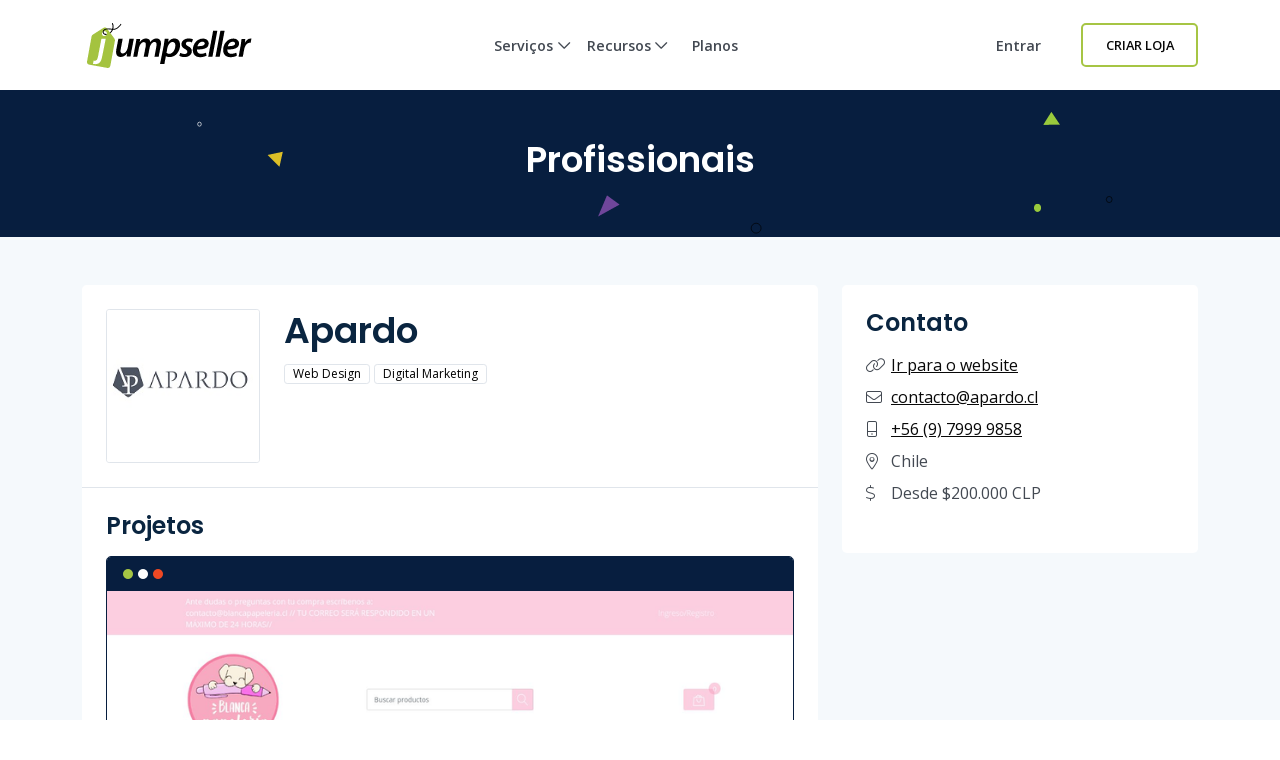

--- FILE ---
content_type: text/html; charset=utf-8
request_url: https://jumpseller.com.br/professionals/apardo/
body_size: 10944
content:
<!DOCTYPE html>
<html dir="ltr" lang="pt-BR"> <head lang="br"> <meta charset="utf-8"> <meta http-equiv="Content-Type" content="text/html; charset=UTF-8"> <meta http-equiv="X-UA-Compatible" content="IE=edge"> <meta name="viewport" content="width=device-width, initial-scale=1"> <meta name="author" content="Jumpseller"> <title>Create Your Online Store | Cloud E-Commerce Solution</title> <meta name="description" content="Professional e-commerce solution to create your online store. Start selling online today!"> <meta name="locale" content="br" http-equiv="Content-Language"> <!-- meta robots --> <link rel="index" title="Crie uma loja online" href="https://jumpseller.com.br"> <link rel="canonical" href="https://jumpseller.com.br/professionals/apardo/"> <meta name="google-site-verification" content="iusKWzTN8zCSDCKBrBkL0AobAJqlftuAPs_Gbb6i6c4"> <!-- Google Merchant Center --> <meta name="google-site-verification" content="FVCDow2bCbGr7U4yywA-mOu2Y9qyyceaPF2s4Yl6MrQ"> <link rel="alternate" href="https://jumpseller.com/professionals/apardo/" hreflang="en"> <link rel="alternate" href="https://jumpseller.pt/professionals/apardo/" hreflang="pt"> <link rel="alternate" href="https://jumpseller.cl/professionals/apardo/" hreflang="es-CL"> <link rel="alternate" href="https://jumpseller.com.br/professionals/apardo/" hreflang="pt-BR"> <link rel="alternate" href="https://jumpseller.co/professionals/apardo/" hreflang="es-CO"> <link rel="alternate" href="https://jumpseller.es/professionals/apardo/" hreflang="es-ES"> <link rel="alternate" href="https://es.jumpseller.com/professionals/apardo/" hreflang="es"> <link rel="alternate" href="https://jumpseller.com.pe/professionals/apardo/" hreflang="es-PE"> <link rel="alternate" href="https://jumpseller.com.ar/professionals/apardo/" hreflang="es-AR"> <link rel="alternate" href="https://jumpseller.mx/professionals/apardo/" hreflang="es-MX"> <link rel="alternate" href="https://jumpseller.in/professionals/apardo/" hreflang="en-IN"> <link rel="alternate" href="https://jumpseller.co.uk/professionals/apardo/" hreflang="en-GB"> <link rel="alternate" href="https://jumpseller.de/professionals/apardo/" hreflang="de"> <link rel="alternate" href="https://jumpseller.com/professionals/apardo/" hreflang="x-default"> <!-- icons --> <meta name="mobile-web-app-capable" content="yes"> <meta name="apple-mobile-web-app-status-bar-style" content="black-translucent"> <link rel="apple-touch-icon" sizes="57x57" href="/images/icons/apple-touch-icon-57x57.png"> <link rel="apple-touch-icon" sizes="114x114" href="/images/icons/apple-touch-icon-114x114.png"> <link rel="apple-touch-icon" sizes="72x72" href="/images/icons/apple-touch-icon-72x72.png"> <link rel="apple-touch-icon" sizes="144x144" href="/images/icons/apple-touch-icon-144x144.png"> <link rel="apple-touch-icon" sizes="60x60" href="/images/icons/apple-touch-icon-60x60.png"> <link rel="apple-touch-icon" sizes="120x120" href="/images/icons/apple-touch-icon-120x120.png"> <link rel="apple-touch-icon" sizes="76x76" href="/images/icons/apple-touch-icon-76x76.png"> <link rel="apple-touch-icon" sizes="152x152" href="/images/icons/apple-touch-icon-152x152.png"> <link rel="icon" href="/images/favicon.ico" type="image/x-icon"> <link rel="icon" type="image/png" href="/images/icons/favicon-196x196.png" sizes="196x196"> <link rel="icon" type="image/png" href="/images/icons/favicon-160x160.png" sizes="160x160"> <link rel="icon" type="image/png" href="/images/icons/favicon-96x96.png" sizes="96x96"> <link rel="icon" type="image/png" href="/images/icons/favicon-16x16.png" sizes="16x16"> <link rel="icon" type="image/png" href="/images/icons/favicon-32x32.png" sizes="32x32"> <!-- 32x32 should be last --> <link href="https://plus.google.com/+jumpseller" rel="publisher"> <meta name="msapplication-TileColor" content="#da532c"> <meta name="msapplication-TileImage" content="/images/icons/mstile-144x144.png"> <!-- twitter summary data --> <meta name="twitter:card" content="summary"> <meta name="twitter:site" content="@jumpseller"> <meta name="twitter:creator" content="@jumpseller"> <!-- open graph meta tags (fb, twitter, pinterest etc) --> <meta property="og:url" content="https://jumpseller.com.br/professionals/apardo/"> <meta property="og:site_name" content="Jumpseller"> <meta property="og:type" content="website"> <meta property="og:title" content="Create Your Online Store"> <meta property="og:image" content="https://jumpseller.com.br/images/icons/fb-logo.jpg"> <meta property="og:description" content="Professional e-commerce solution to create your online store. Start selling online today!"> <meta property="fb:app_id" content="283643215104248"> <!-- Pinterest Domain Verification --> <meta name="p:domain_verify" content="4ccabb0a8e3acadfa1f877030e76fb52"> <link rel="preconnect" href="https://assets.jumpseller.com"> <link rel="preconnect" href="https://www.google.com"> <link rel="preconnect" href="https://www.gstatic.com" crossorigin> <link rel="preconnect" href="https://fonts.googleapis.com"> <link rel="preconnect" href="https://fonts.gstatic.com" crossorigin> <link rel="preload" href="/images/common/bg_pages_header.svg" as="image"> <link rel="preload" href="/images/sales-channels/online-store/hero_tourpage_1@2x.png" as="image"> <link rel="preload" href="/images/payment-gateways/content/hero_payment_methods_no_logos@2x.png" as="image"> <link rel="stylesheet" href="//assets.jumpseller.com/public/fontawesome/pro/6.4.2/css/all.min.css"> <link rel="stylesheet" href="//assets.jumpseller.com/public/bootstrap-5.1.3-dist/css/bootstrap.min.css"> <link rel="stylesheet" href="//assets.jumpseller.com/public/bootstrap-icons/bootstrap-icons.css"> <link rel="stylesheet" href="/assets/css/landingv2/main.css"> <link rel="stylesheet" href="//assets.jumpseller.com/public/fontawesome/pro/6.4.2/css/all.min.css"> <link href="https://fonts.googleapis.com/css2?family=Albert+Sans:ital,wght@0,100..900;1,100..900&amp;family=Open+Sans:wght@400;600&amp;family=Poppins:wght@600;700&amp;display=swap" rel="stylesheet"> <!-- Global site tag (gtag.js) - Google Analytics and Bing UET --> <script async src="https://www.googletagmanager.com/gtag/js?id=G-WHX0BMDJLE"></script> <script> var isStrictConsent = ['pt', 'es-es', 'de', 'en'].includes('br'); window.dataLayer = window.dataLayer || []; function gtag(){dataLayer.push(arguments);} gtag('js', new Date()); if (isStrictConsent) { gtag('consent', 'default', { 'ad_storage': 'denied', 'analytics_storage': 'denied', 'ad_user_data': 'denied', 'ad_personalization': 'denied', 'region': ['AT', 'BE', 'BG', 'CY', 'CZ', 'DE', 'DK', 'EE', 'ES', 'FI', 'FR', 'GR', 'HR', 'HU', 'IE', 'IT', 'LT', 'LU', 'LV', 'MT', 'NL', 'PL', 'PT', 'RO', 'SE', 'SI', 'SK', 'GB'] }); } else { gtag('consent', 'default', { 'ad_storage': 'granted', 'ad_user_data': 'granted', 'ad_personalization': 'granted', 'analytics_storage': 'granted' }); } gtag('config', 'G-WHX0BMDJLE', { 'allow_enhanced_conversions': true }); gtag('config', 'AW-997941181', { 'allow_enhanced_conversions': true }); (function(w,d,t,r,u) { var f,n,i; w[u]=w[u]||[]; f=function() { var o={ti:"52018203"}; o.q=w[u]; w[u]=new UET(o); w[u].push("pageLoad"); }; n=d.createElement(t); n.src=r; n.async=1; n.onload=n.onreadystatechange=function() { var s=this.readyState; if (!s || s === "loaded" || s === "complete") { f(); n.onload=n.onreadystatechange=null; } }; i=d.getElementsByTagName(t)[0]; i.parentNode.insertBefore(n,i); })(window,document,"script","//bat.bing.com/bat.js","uetq"); window.uetq = window.uetq || []; window.uetq.push('consent', 'default', { 'ad_storage': isStrictConsent ? 'denied' : 'granted' }); </script> <!-- Start VWO Async SmartCode --> <link rel="preconnect" href="https://dev.visualwebsiteoptimizer.com"> <script type="text/javascript" id="vwoCode"> window._vwo_code || (function() { var account_id=677266, version=2.1, settings_tolerance=2000, hide_element='body', hide_element_style = 'opacity:0 !important;filter:alpha(opacity=0) !important;background:none !important;transition:none !important;', /* DO NOT EDIT BELOW THIS LINE */ f=false,w=window,d=document,v=d.querySelector('#vwoCode'),cK='_vwo_'+account_id+'_settings',cc={};try{var c=JSON.parse(localStorage.getItem('_vwo_'+account_id+'_config'));cc=c&&typeof c==='object'?c:{}}catch(e){}var stT=cc.stT==='session'?w.sessionStorage:w.localStorage;code={use_existing_jquery:function(){return typeof use_existing_jquery!=='undefined'?use_existing_jquery:undefined},library_tolerance:function(){return typeof library_tolerance!=='undefined'?library_tolerance:undefined},settings_tolerance:function(){return cc.sT||settings_tolerance},hide_element_style:function(){return'{'+(cc.hES||hide_element_style)+'}'},hide_element:function(){if(performance.getEntriesByName('first-contentful-paint')[0]){return''}return typeof cc.hE==='string'?cc.hE:hide_element},getVersion:function(){return version},finish:function(e){if(!f){f=true;var t=d.getElementById('_vis_opt_path_hides');if(t)t.parentNode.removeChild(t);if(e)(new Image).src='https://dev.visualwebsiteoptimizer.com/ee.gif?a='+account_id+e}},finished:function(){return f},addScript:function(e){var t=d.createElement('script');t.type='text/javascript';if(e.src){t.src=e.src}else{t.text=e.text}d.getElementsByTagName('head')[0].appendChild(t)},load:function(e,t){var i=this.getSettings(),n=d.createElement('script'),r=this;t=t||{};if(i){n.textContent=i;d.getElementsByTagName('head')[0].appendChild(n);if(!w.VWO||VWO.caE){stT.removeItem(cK);r.load(e)}}else{var o=new XMLHttpRequest;o.open('GET',e,true);o.withCredentials=!t.dSC;o.responseType=t.responseType||'text';o.onload=function(){if(t.onloadCb){return t.onloadCb(o,e)}if(o.status===200||o.status===304){_vwo_code.addScript({text:o.responseText})}else{_vwo_code.finish('&e=loading_failure:'+e)}};o.onerror=function(){if(t.onerrorCb){return t.onerrorCb(e)}_vwo_code.finish('&e=loading_failure:'+e)};o.send()}},getSettings:function(){try{var e=stT.getItem(cK);if(!e){return}e=JSON.parse(e);if(Date.now()>e.e){stT.removeItem(cK);return}return e.s}catch(e){return}},init:function(){if(d.URL.indexOf('__vwo_disable__')>-1)return;var e=this.settings_tolerance();w._vwo_settings_timer=setTimeout(function(){_vwo_code.finish();stT.removeItem(cK)},e);var t;if(this.hide_element()!=='body'){t=d.createElement('style');var i=this.hide_element(),n=i?i+this.hide_element_style():'',r=d.getElementsByTagName('head')[0];t.setAttribute('id','_vis_opt_path_hides');v&&t.setAttribute('nonce',v.nonce);t.setAttribute('type','text/css');if(t.styleSheet)t.styleSheet.cssText=n;else t.appendChild(d.createTextNode(n));r.appendChild(t)}else{t=d.getElementsByTagName('head')[0];var n=d.createElement('div');n.style.cssText='z-index: 2147483647 !important;position: fixed !important;left: 0 !important;top: 0 !important;width: 100% !important;height: 100% !important;background: white !important;';n.setAttribute('id','_vis_opt_path_hides');n.classList.add('_vis_hide_layer');t.parentNode.insertBefore(n,t.nextSibling)}var o=window._vis_opt_url||d.URL,s='https://dev.visualwebsiteoptimizer.com/j.php?a='+account_id+'&u='+encodeURIComponent(o)+'&vn='+version;if(w.location.search.indexOf('_vwo_xhr')!==-1){this.addScript({src:s})}else{this.load(s+'&x=true')}}};w._vwo_code=code;code.init();})(); </script> <!-- End VWO Async SmartCode --> <script type="text/javascript"> (function(c,l,a,r,i,t,y){ c[a]=c[a]||function(){(c[a].q=c[a].q||[]).push(arguments)}; t=l.createElement(r);t.async=1;t.src="https://www.clarity.ms/tag/"+i; y=l.getElementsByTagName(r)[0];y.parentNode.insertBefore(t,y); })(window, document, "clarity", "script", "gcoij8i766"); </script> <!-- Reddit Pixel --> <script> !function(w,d){if(!w.rdt){var p=w.rdt=function(){p.sendEvent?p.sendEvent.apply(p,arguments):p.callQueue.push(arguments)};p.callQueue=[];var t=d.createElement("script");t.src="https://www.redditstatic.com/ads/pixel.js",t.async=!0;var s=d.getElementsByTagName("script")[0];s.parentNode.insertBefore(t,s)}}(window,document);rdt('init','a2_hq9l5fl8tvw1');rdt('track', 'PageVisit'); </script> <!-- DO NOT MODIFY UNLESS TO REPLACE A USER IDENTIFIER --> <!-- End Reddit Pixel --> <script> rdt('init', 'a2_hf09s04rd1o2', {}); </script> <!-- TikTok Pixel Code Start --> <script> !function (w, d, t) { w.TiktokAnalyticsObject=t;var ttq=w[t]=w[t]||[];ttq.methods=["page","track","identify","instances","debug","on","off","once","ready","alias","group","enableCookie","disableCookie","holdConsent","revokeConsent","grantConsent"],ttq.setAndDefer=function(t,e){t[e]=function(){t.push([e].concat(Array.prototype.slice.call(arguments,0)))}};for(var i=0;i<ttq.methods.length;i++)ttq.setAndDefer(ttq,ttq.methods[i]);ttq.instance=function(t){for( var e=ttq._i[t]||[],n=0;n<ttq.methods.length;n++)ttq.setAndDefer(e,ttq.methods[n]);return e},ttq.load=function(e,n){var r="https://analytics.tiktok.com/i18n/pixel/events.js",o=n&&n.partner;ttq._i=ttq._i||{},ttq._i[e]=[],ttq._i[e]._u=r,ttq._t=ttq._t||{},ttq._t[e]=+new Date,ttq._o=ttq._o||{},ttq._o[e]=n||{};n=document.createElement("script") ;n.type="text/javascript",n.async=!0,n.src=r+"?sdkid="+e+"&lib="+t;e=document.getElementsByTagName("script")[0];e.parentNode.insertBefore(n,e)}; ttq.load('D3VK8OJC77U8AFCA6GIG'); ttq.page(); }(window, document, 'ttq'); </script> <!-- TikTok Pixel Code End --> </head> <body class="stretched no-transition trsn "> <div id="content" class="clearfix"> <section id="topnav"> <nav class="navbar navbar-expand-lg navbar-light p-0"> <div class="container-xl"> <!-- Logo --> <a href="/" class="navbar-brand"> <img src="/images/jumpseller-logo.svg" alt="Jumpseller" width="170" height="45"> </a> <button class="btn-link btn d-lg-none px-1" type="button" data-bs-toggle="offcanvas" data-bs-target="#menuOffCanvas" aria-controls="menuOffCanvas" aria-label="Menu"> <i class="fa-light fa-bars"></i> </button> <div class="offcanvas offcanvas-end border-0" tabindex="-1" id="menuOffCanvas" aria-labelledby="menuOffCanvasLabel"> <div class="offcanvas-header"> <div class="offcanvas-title" id="menuOffCanvasLabel"> <img src="/images/jumpseller-logo.svg" alt="Jumpseller" height="40"> </div> <button type="button" class="btn-close text-reset" data-bs-dismiss="offcanvas" aria-label="Fechar"></button> </div> <div class="offcanvas-body"> <div id="main-menu" class="d-lg-flex"> <!-- Nav --> <ul class="navbar-nav mx-lg-auto navbar-nav-height gap-2"> <li class="nav-item dropdown has-megamenu"> <a class="nav-link nav-title mx-lg-2 nav-first-level dropdown-toggle position-relative" href="#" title="Serviços" data-bs-toggle="dropdown">Serviços <i class="fa-regular fa-chevron-down"></i> <div class="line d-none d-lg-block"></div></a> <div class="dropdown-menu megamenu py-2 py-lg-4 border-top" role="menu"> <div class="container px-0"> <div class="row g-0"> <div class="col-lg-12 px-2 py-2"> <div class="row"> <div class="col-lg-4"> <h3 class="nav-title-section">Para Cada Negócio</h3> <ul class="list-unstyled mb-3 mb-lg-4"> <li><a href="/features-tour" class="dropdown-item" title="Loja Virtual">Loja Virtual</a></li> <li><a href="/features/appointments/" class="dropdown-item" title="Agendamentos e Marcações">Agendamentos e Marcações <div class="badge badge-new">Novo</div></a></li> <li><a href="/features/product-subscriptions" class="dropdown-item" title="Subscrições">Subscrições</a></li> <li><a href="/sell/deliver-food/" class="dropdown-item" title="Restaurantes">Restaurantes</a></li> <li><a href="/themes/clap/?variant=clap-no-preset" class="dropdown-item" title="Blog">Blog</a></li> <li><a href="/sell/digital" class="dropdown-item" title="Produtos Digitais">Produtos Digitais</a></li> <li><a href="/sell-pages" class="dropdown-item">Ver mais <i class="far fa-arrow-right"></i></a></li> </ul> </div> <div class="col-lg-4"> <h3 class="nav-title-section">Canais de Vendas</h3> <ul class="list-unstyled"> <li><a href="/facebook" class="dropdown-item" title="Facebook Commerce">Facebook Commerce</a></li> <li><a href="/google-commerce" class="dropdown-item" title="Google Commerce">Google Commerce</a></li> <li><a href="/mercadolibre" class="dropdown-item" title="Mercado Livre">Mercado Livre</a></li> <li><a href="/features/falabella" class="dropdown-item" title="Falabella">Falabella <div class="badge badge-new">Novo</div></a></li> <li><a href="/instagram" class="dropdown-item" title="Instagram">Instagram</a></li> <li><a href="/whatsapp-business" class="dropdown-item" title="WhatsApp Commerce">WhatsApp Commerce</a></li> <li><a href="/mobile-pos" class="dropdown-item" title="POS Móvel">POS Móvel</a></li> </ul> </div> <div class="col-lg-4 mt-4 mt-lg-0"> <a href="/features/appointments/" title="Comece o seu período experimental" class="nav-link px-md-3 d-flex flex-column align-items-start" data-bs-toggle="modal" data-bs-target="#createStoreModal"> <picture class="w-100 h-100 d-block"> <source media="screen and (min-width: 992px)" srcset="/images/header/menu-product.webp"> <source media="screen and (max-width: 991px)" srcset="/images/header/menu-product-mobile.webp"> <img src="/images/header/menu-product.webp" class="header-img" alt="Comece o seu período experimental" loading="lazy" decoding="async" fetchpriority="low"> </source></source></picture> <span class="nav-title">Teste grátis por 7 dias. <i class="fa-regular fa-arrow-right ms-2"></i></span> </a> </div> </div> </div> </div> </div> </div> <div class="backdrop"></div> </li> <li class="nav-item dropdown has-megamenu"> <a class="nav-link nav-title mx-lg-2 nav-first-level dropdown-toggle position-relative" href="#" title="Recursos" data-bs-toggle="dropdown">Recursos <i class="fa-regular fa-chevron-down"></i> <div class="line d-none d-lg-block"></div></a> <div class="dropdown-menu megamenu py-2 py-lg-4 border-top" role="menu"> <div class="container px-0"> <div class="row g-0"> <div class="col-lg-12 px-2 py-2"> <div class="row"> <div class="col-lg-8"> <div class="row"> <div class="col-lg-6"> <h3 class="nav-title-section">Design e Personalização</h3> <ul class="list-unstyled mb-3 mb-lg-4"> <li><a href="/themes/" title="Galeria de Temas" class="dropdown-item">Galeria de Temas</a></li> <li><a href="/jumpdesign/" title="Jumpdesign" class="dropdown-item">Jumpdesign</a></li> </ul> </div> <div class="col-lg-6"> <h3 class="nav-title-section">Pagamentos e Envios</h3> <ul class="list-unstyled mb-3 mb-lg-4"> <li><a href="/payment-gateways/" title="Gateways de Pagamento" class="dropdown-item">Gateways de Pagamento</a></li> <li><a href="/shipping-methods/" title="Métodos de Envio" class="dropdown-item">Métodos de Envio</a></li> </ul> </div> <div class="col-lg-6"> <h3 class="nav-title-section">Aplicativos</h3> <ul class="list-unstyled mb-3 mb-lg-4"> <li><a href="/apps/" title="Galeria de Aplicativos" class="dropdown-item">Galeria de Aplicativos</a></li> </ul> </div> <div class="col-lg-6"> <h3 class="nav-title-section">Soporte</h3> <ul class="list-unstyled"> <li><a href="/support/" title="Centro de Ajuda" class="dropdown-item">Centro de Ajuda</a></li> <li><a href="/learn/" title="Aprender" class="dropdown-item">Aprender</a></li> </ul> </div> </div> </div> <div class="col-lg-4 mt-4 mt-lg-0"> <a href="/showcase" title="Exemplos" class="nav-link px-md-3 d-flex flex-column align-items-start"> <picture class="w-100 h-100 d-block"> <source media="screen and (min-width: 992px)" srcset="/images/header/menu-resources.webp"> <source media="screen and (max-width: 991px)" srcset="/images/header/menu-resources-mobile.webp"> <img src="/images/header/menu-resources.webp" class="header-img" alt="Exemplos" loading="lazy" decoding="async" fetchpriority="low"> </source></source></picture> <span class="nav-title">Exemplos <i class="fa-regular fa-arrow-right ms-2"></i></span> </a> </div> </div> </div> </div> </div> </div> <div class="backdrop"></div> </li> <li class="nav-item item-zindex-10"><a class="nav-link nav-title mx-lg-2" title="Planos" href="/sign-up/">Planos</a></li> </ul> <div class="me-lg-3 nav-item mt-lg-0 mt-3"> <a class="nav-link nav-title mx-lg-2 d-lg-block d-none item-zindex-10" title="Entrar" href="/login/">Entrar</a> <a class="btn btn-outline-primary btn-sm d-lg-none w-100" title="Entrar" href="/login/">Entrar</a> </div> <div class="navbar-nav d-flex align-items-lg-center mt-3 mt-lg-0"> <a id="register-link" href="#" title="Criar Loja" data-bs-toggle="modal" data-bs-target="#createStoreModal" class="btn btn-outline-primary btn-sm d-lg-inline-flex d-none item-zindex-10">Criar Loja</a> <a id="register-link" href="#" title="Criar Loja" data-bs-toggle="modal" data-bs-target="#createStoreModal" class="btn btn-primary btn-sm d-lg-none">Criar Loja</a> </div> </div> </div> </div> <script> const items = document.querySelectorAll('#main-menu .has-megamenu'); function toggleZIndex(activeIndex) { items.forEach((item, i) => { if (i === activeIndex) { item.classList.remove('item-zindex-10'); } else { item.classList.add('item-zindex-10'); } }); } items.forEach((item, index) => { item.addEventListener('mouseenter', () => toggleZIndex(index)); item.addEventListener('focusin', () => toggleZIndex(index)); }); </script> </div> </nav> </section> <script> window.addEventListener("load", function(){ $(window).scroll(function(){ var sticky = $('#register-link'); var topnav = $('#topnav'); scroll = $(window).scrollTop(); if (scroll >= 25) sticky.removeClass('btn-outline-primary').addClass('btn-primary'), topnav.addClass('bg-white'); else sticky.removeClass('btn-primary').addClass('btn-outline-primary'), topnav.removeClass('bg-white'); }); }); </script> <section class="header bg-dark-blue mb-0"> <div class="container"> <div class="h1">Profissionais</div> </div> </section> <div class="bg-light py-xl-5 pt-3 pb-5"> <div id="professional" class="container"> <div class="row"> <div class="col-12"> </div> <div class="col-lg-8 col-md-7 mb-lg-0 mb-4"> <div class="bg-white rounded-3 h-100"> <div class="p-4"> <div class="row text-md-start text-center"> <div class="col-md-3"> <div class="professional_image-container mx-auto mb-lg-0 mb-3 border rounded-1 overflow-hidden"> <img src="/images/design_professionals/apardo.jpg" class="w-100 mx-auto" alt="Apardo"> </div> </div> <div class="col-md-9"> <h1>Apardo</h1> <div> <span class="custom-badge border rounded-1 d-inline-block px-2">Web Design</span> <span class="custom-badge border rounded-1 d-inline-block px-2">Digital Marketing</span> </div> </div> </div> </div> <div class="p-4 border-top"> <h4 class="mb-3">Projetos</h4> <div class="professional-projects owl-carousel"> <div class="item"> <a href="https://www.blancapapeleria.cl/" target="_blank" rel="nofollow" class="showcase-item d-block"> <div class="showcase-item-browser mb-3"> <div class="showcase-item-browser-bar"> <span class="green-dot"></span><span class="white-dot"></span><span class="red-dot"></span> </div> <div class="showcase-image" style="background-image: url(/images/design_professionals/apardo/stores/01.jpg)"></div> </div> <h5>Blanca Papeleria</h5> </a> </div> </div> </div> </div> </div> <div class="col-lg-4 col-md-5"> <div class="professional_form bg-white rounded-3 p-4"> <h4 class="mb-3">Contato</h4> <ul class="professional-info list-unstyled mb-4"> <li> <span><i class="fa-light fa-link"></i></span> <a href="https://apardo.cl" target="_blank" alt="Ir para o website" rel="nofollow">Ir para o website</a> </li> <li> <span><i class="fa-light fa-envelope"></i></span> <a href="mailto:contacto@apardo.cl" target="_blank" alt="Enviar e-mail para contacto@apardo.cl">contacto@apardo.cl</a> </li> <li> <span><i class="fa-light fa-mobile-screen-button"></i></span> <a href="tel:+56%20(9)%207999%209858" target="_blank" alt="Chamada para +56 (9) 7999 9858">+56 (9) 7999 9858</a> </li> <li> <span><i class="fa-light fa-location-dot"></i></span> <div>Chile</div> </li>
<li> <span><i class="fa-light fa-dollar-sign"></i></span> <div>Desde $200.000 CLP</div> </li> </ul> <div class="d-none"> <h4 class="mb-3">Enviar mensagem para Apardo</h4> <form id="professional-form" name="professional-form" action="https://api.jumpseller.com/landing/professionals" method="post" enctype="multipart/form-data"> <input type="hidden" name="locale" value="br"> <div class="mb-3"> <input id="name" type="text" autocomplete="name" name="name" class="form-control" placeholder="Nome *" required> </div> <div class="mb-3"> <input id="email" type="email" autocomplete="email" name="email" class="form-control" placeholder="Email *" required> </div> <div class="mb-3"> <input id="company" type="company" autocomplete="company" name="company" class="form-control" placeholder="Empresa *" required> </div> <div class="mb-3"> <textarea id="message" type="message" autocomplete="message" name="message" class="form-control" placeholder="Mensagem "></textarea> </div> <button class="btn btn-secondary w-100" type="submit" id="professional-form-submit" name="professional-form-submit" value="submit">Enviar</button> </form> </div> </div> </div> </div> <div class="mt-5 text-center"> <h2 class="block-title mb-2">Você também pode se interessar em</h2> </div> <div class="professional-recommended owl-carousel"> </div> </div> <script> window.addEventListener('DOMContentLoaded', function() { $('.professional-recommended').owlCarousel({ loop:false, rewind: true, margin:30, touchDrag: false, nav:false, dots: true, autoplay:false, responsive:{ 0:{ items:1 }, 768:{ items:2 }, 991:{ items:3 } } }); $('.professional-projects').owlCarousel({ items: 1, loop:false, rewind: true, touchDrag: true, nav:false, dots: true, autoplay:false, }) }); </script> <footer class="bd-footer py-5 text-lg-start text-center"> <div class="container pt-4"> <div class="row"> <div class="col-lg-3 mb-lg-0 mb-4"> <a class="d-inline-flex align-items-center mb-3" href="/" aria-label="Jumpseller"> <img src="/images/jumpseller-logo-white.svg" class="h-8" alt="Suporte da Jumpseller" width="200" height="50" loading="lazy"> </a> <ul class="list-inline social-icons my-4"> <li class="list-inline-item mb-2"><a href="https://facebook.com/jumpseller" title="Verifique o nosso Facebook" target="_blank" rel="nofollow noreferrer"><i class="bi bi-facebook"></i></a></li> <li class="list-inline-item mb-2"><a href="https://instagram.com/jumpseller.pt" title="Verifique o nosso Instagram" target="_blank" rel="nofollow noreferrer"><i class="bi bi-instagram"></i></a></li> <li class="list-inline-item mb-2"><a href="https://twitter.com/jumpseller" title="Verifique o nosso 𝕏" target="_blank" rel="nofollow noreferrer"><i class="fab fa-x-twitter"></i></a></li> <li class="list-inline-item mb-2"><a href="https://www.youtube.com/jumpseller" title="Verifique o nosso Youtube" target="_blank" rel="nofollow noreferrer"><i class="bi bi-youtube"></i></a></li> </ul> <div class="app-buttons mb-3"> <a href="https://play.google.com/store/apps/details?id=com.jumpsellerapp" title="Descarregue aplicação a partir da Google Play Store" class="google-play me-2 d-inline-block" target="_blank" rel="dofollow noreferrer noopener"> <img src="/images/button_google_play_outline.svg" width="100" height="33" alt="Descarregue aplicação a partir da Google Play Store" loading="lazy"> </a> <a href="https://apps.apple.com/vn/app/jumpseller-app/id1565538397" title="Descarregue aplicação a partir da Apple Store" class="d-inline-block" target="_blank" rel="dofollow noreferrer noopener"> <img src="/images/button_apple_store_outline.svg" width="100" height="33" alt="Descarregue aplicação a partir da Apple Store" loading="lazy"> </a> </div> </div> <div class="col-lg-9 footer-menu-column"> <div class="row"> <div class="col-sm-6 col-lg-3 mb-md-0 mb-3"> <h4>E-Commerce</h4> <ul class="list-unstyled footer-nav"> <li><a class="mb-2 d-block" href="/learn/payment-methods/">Métodos de Pagamento</a></li> <li><a class="mb-2 d-block" href="/payment-gateways">Gateways de Pagamento</a></li> <li><a class="mb-2 d-block" href="/shipping-methods">Métodos de Envio</a></li> <li><a class="mb-2 d-block" href="/themes">Galeria de Temas</a></li> <li><a class="mb-2 d-block" href="/apps">Apps</a></li> <li><a class="mb-2 d-block" href="/fulfillment">Expedições</a></li> </ul> </div> <div class="col-sm-6 col-lg-3 mb-md-0 mb-3"> <h4>Venda em todo o lado</h4> <ul class="list-unstyled footer-nav "> <li><a class="mb-2 d-block" href="/features-tour/">Loja Virtual</a></li> <li><a class="mb-2 d-block" href="/facebook/">Facebook Commerce</a></li> <li><a class="mb-2 d-block" href="/instagram/">Instagram</a></li> <li><a class="mb-2 d-block" href="/whatsapp-business/">WhatsApp Commerce</a></li> <li><a class="mb-2 d-block" href="/google-commerce/">Google Commerce</a></li> <li><a class="mb-2 d-block" href="/mobile-pos/">POS Móvel</a></li> </ul> </div> <div class="col-sm-6 col-lg-3 mb-md-0 mb-3"> <h4>Jumpseller</h4> <ul class="list-unstyled footer-nav "> <li><a class="mb-2 d-block" href="/about/">Sobre Nós</a></li> <li><a class="mb-2 d-block" href="/jobs/">Emprego</a></li> <li><a class="mb-2 d-block" href="/sign-up/">Planos</a></li> <li><a class="mb-2 d-block" href="/affiliation/">Afiliados</a></li> <li><a class="mb-2 d-block" href="/brand-guidelines/">Diretrizes da marca</a></li> <li><a class="mb-2 d-block" href="/press/">Notícias</a></li> <li><a class="mb-2 d-block" href="/inquiry/">Contacte-nos</a></li> </ul> </div> <div class="col-sm-6 col-lg-3 mb-md-0 mb-3"> <h4>Recursos</h4> <ul class="list-unstyled footer-nav"> <li><a class="mb-2 d-block" href="/support/">Centro de Apoio</a></li> <li><a class="mb-2 d-block" href="/support/migration/">Migre para nós</a></li> <li><a class="mb-2 d-block" href="/learn/">Aprender</a></li> <li><a class="mb-2 d-block" href="/webinars/">Webinars</a></li> <li><a class="mb-2 d-block" href="/design/">Design</a></li> <li><a class="mb-2 d-block" href="/support/api/">API</a></li> <li><a class="mb-2 d-block" href="https://status.jumpseller.com" target="_blank" rel="nofollow">Status do Sistema</a></li> </ul> </div> </div> </div> <!-- Copyrights ============================================= --> <div id="footer-copyright" class="col-12 pt-4"> <div class="row"> <div class="col-md text-md-start text-center order-md-1 order-2 d-flex align-items-center justify-content-md-start justify-content-center"> © 2010 - 2026 Jumpseller </div> <div class="col-md text-md-end text-center order-md-2 order-1 mb-md-0 mb-3 footer-nav d-flex align-items-center justify-content-md-end justify-content-center"> <a href="/terms/privacy" class="me-3 d-inline" target="_blank">Privacidade</a> <a href="/terms/security" class="me-3 d-inline" target="_blank">Segurança</a> <a href="/terms" class="d-inline" target="_blank">Termos</a> </div> </div> </div> </div> </div> </footer> <!-- star @ back to top button --> <button type="button" class="btn btn-outline-secondary btn-floating btn-sm" id="btn-back-to-top"> <i class="bi bi-caret-up-fill"></i> </button> <!-- end @ back to top button --> <script src="https://ajax.googleapis.com/ajax/libs/jquery/3.6.1/jquery.min.js"></script> <div class="modal fade text-start bg-white" id="createStoreModal" tabindex="-1" aria-labelledby="createStoreModalLabel" aria-hidden="true" data-bs-backdrop="static"> <div id="create-store-modal-dialog" class="modal-dialog modal-fullscreen"> <link rel="stylesheet" href="https://cdnjs.cloudflare.com/ajax/libs/country-select-js/2.1.1/css/countrySelect.min.css" integrity="sha512-HHSUgqDtmyVfGT0pdLVRKcktf9PfLMfFzoiBjh9NPBzw94YFTS5DIwZ12Md/aDPcrkOstXBp9uSAOCl5W2/AOQ==" crossorigin="anonymous" referrerpolicy="no-referrer"> <script defer src="https://cdnjs.cloudflare.com/ajax/libs/country-select-js/2.1.1/js/countrySelect.min.js" integrity="sha512-criuU34pNQDOIx2XSSIhHSvjfQcek130Y9fivItZPVfH7paZDEdtAMtwZxyPq/r2pyr9QpctipDFetLpUdKY4g==" crossorigin="anonymous" referrerpolicy="no-referrer"></script> <div class="modal-content d-flex flex-row justify-content-between bg-white p-0"> <div class="w-100 h-100 d-flex flex-column justify-content-center align-items-center px-lg-custom ml-lg-custom px-4 py-5"> <div id="create-store-modal-header" class="d-flex flex-column justify-content-center align-items-center align-items-xl-start mb-5"> <div id="create-store-modal-images" class="justify-content-start"> <img src="/images/jumpseller-logo.svg" alt="Jumpseller"> </div> <h2 id="createStoreModal" class="w-100">Comece o teu período experimental!</h2> <h6 id="create-store-modal-sublabel" class="mb-0 w-100">Não é necessário cartão de crédito.</h6> </div> <form action="https://api.jumpseller.com/landing/check_store" method="post" id="create-store-form" role="form" novalidate class="w-sm-75 w-100 d-flex flex-column justify-content-center align-items-center align-items-xl-start"> <input type="hidden" name="referral_url"> <input type="hidden" name="referrer_id"> <input type="hidden" name="aff"> <input id="locale" type="hidden" name="locale" value="br"> <input type="hidden" name="plan_name"> <input type="hidden" name="recurring_period"> <input type="hidden" name="utm_campaign"> <input type="hidden" name="utm_content"> <input type="hidden" name="utm_term"> <input type="hidden" name="utm_medium"> <input type="hidden" name="utm_source"> <input type="hidden" name="date"> <input type="hidden" name="landing_url"> <input type="hidden" name="bing_ads_id"> <input type="hidden" name="gclid"> <input type="hidden" name="theme_name"> <input type="hidden" name="theme_preset_name"> <div class="create-store-form-field"> <label class="form-label" for="create-store-modal-form-store-name">Nome da loja <i data-bs-toggle="tooltip" title="O nome da loja pode ser alterado em qualquer altura" data-bs-placement="right" data-bs-custom-class="store-name-tooltip" class="fa-light fa-circle-info mx-1 mt-1 fa-sm "></i> </label> <input id="create-store-modal-form-store-name" type="text" class="form-control form-control-lg" value="" placeholder="Exemplo: A Minha Loja de Café" autocomplete="organization" name="store_name" required> <div class="invalid-feedback"></div> </div> <div class="create-store-form-field"> <label class="form-label" for="create-store-modal-form-email">Email</label> <input id="create-store-modal-form-email" type="email" class="form-control form-control-lg" value="" placeholder="seu.email@dominio.com" name="email" autocomplete="email" required> <div class="invalid-feedback"></div> </div> <div class="create-store-form-field"> <label class="form-label" for="create-store-modal-form-password">Password</label> <input id="create-store-modal-form-password" type="password" class="form-control form-control-lg" value="" placeholder="Escolha uma senha" autocomplete="new-password" name="password" required> <div class="invalid-feedback"></div> </div> <div class="create-store-form-field"> <label class="form-label" for="create-store-modal-form-locale">País da loja <i data-bs-toggle="tooltip" title="Define o país e o idioma iniciais da loja. Pode adicionar mais idiomas mais tarde." data-bs-placement="right" data-bs-custom-class="store-name-tooltip" class="fa-light fa-circle-info mx-1 mt-1 fa-sm "></i> </label> <div id="country-form"> <div class="form-item"> <input id="country_selector" type="text" class="form-control form-control-lg" placeholder="Brasil"> <input id="country_selector_code" name="country" type="hidden"> </div> <div class="form-item" style="display:none;"> <input type="text" id="country_selector_code" data-countrycodeinput="1" readonly placeholder="Selected country code will appear here"> </div> </div> <div class="invalid-feedback"></div> </div> <div id="create-store-form-recaptcha" class="form-group mb-3"> <div id="recaptcha-create-container" class="d-flex justify-content-center"></div> </div> <button type="submit" id="create-store-modal-form-submit" class="btn btn-primary btn-lg"> Criar Loja <span class="spinner-border spinner-border-sm d-none" role="status" aria-hidden="true"></span> </button> <div id="create-store-modal-form-login" class="w-100 d-flex flex-row justify-content-center align-items-center gap-1"> <div class="small text-secondary align-self-center">Já está registrado?</div> <a class="small text-secondary text-decoration-underline align-self-center" href="/login">Iniciar sessão</a> </div> <!--<div class="recaptcha-terms small pt-2 text-secondary">Este site está protegido pelo reCAPTCHA e o Google <a href='https://policies.google.com/privacy' class=</div>--> </form> </div> <div class="w-75 h-100 d-flex justify-content-center align-items-center d-none d-xl-block"> <div class="d-flex w-100 h-100 justify-content-center align-items-center" style="background: linear-gradient(to bottom, #FFAA5A33 0%, #FFAA5A33 50%, #FFAA5AE5 50%, #FFAA5AE5 100%);"> <div id="create-store-modal-card" class="animate-fadeIn"> <img id="create-store-modal-card-image" class="animate-fadeIn" src="/assets/img/create-store/create_store_card.png" alt="Criar Loja"> <div id="create-store-modal-card-description" class="animate-fadeIn"> <div class="animate-shimmer"></div> <div class="animate-shimmer"></div> <div class="animate-shimmer"></div> <div class="animate-shimmer"></div> </div> <div id="create-store-modal-card-button" class="button animate-slideInUp"> <i class="fa-light fa-shopping-cart"></i> </div> </div> </div> </div> <button id="create-store-modal-close" type="button" class="btn-close" data-bs-dismiss="modal"></button> </div> <link rel="stylesheet" href="/assets/css/landingv2/create_store_modal_bs5_v2.css"> <script> jQuery(async function ($) { let countryLocale = "br"; let countryIP; const geocoderUrl = "https://api.jumpseller.com/landing/ip.json"; try { const res = await fetch(geocoderUrl, { headers: { 'Accept': 'application/json' } }); if (!res.ok) { throw new Error(`Request failed with status ${res.status}`); } const data = await res.json(); countryIP = data?.country_code?.toLowerCase(); } catch (e) { console.warn("Could not detect country, using default.", e); } $('#country_selector').countrySelect({ preferredCountries: ['cl', 'pt', 'br', 'mx', 'co', 'es'], defaultCountry: countryIP || countryLocale || "cl" }); }); </script> </div> </div> <style> .grecaptcha-badge { visibility: hidden; } </style> <script language="JavaScript" type="text/javascript"> $(document).ready(() => { $('[data-bs-toggle="tooltip"]').tooltip(); $('[data-bs-toggle="tooltip"]').on("inserted.bs.tooltip", () => { $(".tooltip-inner").addClass("store-name-tooltip"); $(".arrow").addClass("store-name-tooltip"); }); }); </script> </div> <!-- Go To Top ============================================= --> <div id="gotoTop" class="icon-angle-up"></div> <!-- Facebook Live Chat --> <div id="fb-root"></div> <script src="https://ajax.googleapis.com/ajax/libs/jquery/3.6.1/jquery.min.js" defer></script> <link rel="stylesheet" href="//assets.jumpseller.com/public/owlcarousel/owl.carousel.min.css"> <script src="//assets.jumpseller.com/public/owlcarousel/owl.carousel.min.js" defer></script> <script src="//cdnjs.cloudflare.com/ajax/libs/popper.js/1.14.7/umd/popper.min.js" defer></script> <script src="//assets.jumpseller.com/public/bootstrap-5.1.3-dist/js/bootstrap.bundle.min.js"></script> <script src="/assets/js/jquery.cookie.js" defer></script> <script src="/assets/js/nprogress.js" defer></script> <script src="/assets/js/jumpseller.js" defer></script> <!-- Global recaptcha site script - Google Recaptcha v3 --> <script src="https://www.google.com/recaptcha/api.js?render=6Lc0k8AZAAAAAH-rBsr68DmrGZJ5jZ7zIUno76Xj" defer></script> <script src="/assets/js/recaptcha.js" defer></script> </div>
</body> </html>


--- FILE ---
content_type: text/html; charset=utf-8
request_url: https://www.google.com/recaptcha/api2/anchor?ar=1&k=6Lc0k8AZAAAAAH-rBsr68DmrGZJ5jZ7zIUno76Xj&co=aHR0cHM6Ly9qdW1wc2VsbGVyLmNvbS5icjo0NDM.&hl=en&v=PoyoqOPhxBO7pBk68S4YbpHZ&size=invisible&anchor-ms=20000&execute-ms=30000&cb=cx2dv2jue7nb
body_size: 48596
content:
<!DOCTYPE HTML><html dir="ltr" lang="en"><head><meta http-equiv="Content-Type" content="text/html; charset=UTF-8">
<meta http-equiv="X-UA-Compatible" content="IE=edge">
<title>reCAPTCHA</title>
<style type="text/css">
/* cyrillic-ext */
@font-face {
  font-family: 'Roboto';
  font-style: normal;
  font-weight: 400;
  font-stretch: 100%;
  src: url(//fonts.gstatic.com/s/roboto/v48/KFO7CnqEu92Fr1ME7kSn66aGLdTylUAMa3GUBHMdazTgWw.woff2) format('woff2');
  unicode-range: U+0460-052F, U+1C80-1C8A, U+20B4, U+2DE0-2DFF, U+A640-A69F, U+FE2E-FE2F;
}
/* cyrillic */
@font-face {
  font-family: 'Roboto';
  font-style: normal;
  font-weight: 400;
  font-stretch: 100%;
  src: url(//fonts.gstatic.com/s/roboto/v48/KFO7CnqEu92Fr1ME7kSn66aGLdTylUAMa3iUBHMdazTgWw.woff2) format('woff2');
  unicode-range: U+0301, U+0400-045F, U+0490-0491, U+04B0-04B1, U+2116;
}
/* greek-ext */
@font-face {
  font-family: 'Roboto';
  font-style: normal;
  font-weight: 400;
  font-stretch: 100%;
  src: url(//fonts.gstatic.com/s/roboto/v48/KFO7CnqEu92Fr1ME7kSn66aGLdTylUAMa3CUBHMdazTgWw.woff2) format('woff2');
  unicode-range: U+1F00-1FFF;
}
/* greek */
@font-face {
  font-family: 'Roboto';
  font-style: normal;
  font-weight: 400;
  font-stretch: 100%;
  src: url(//fonts.gstatic.com/s/roboto/v48/KFO7CnqEu92Fr1ME7kSn66aGLdTylUAMa3-UBHMdazTgWw.woff2) format('woff2');
  unicode-range: U+0370-0377, U+037A-037F, U+0384-038A, U+038C, U+038E-03A1, U+03A3-03FF;
}
/* math */
@font-face {
  font-family: 'Roboto';
  font-style: normal;
  font-weight: 400;
  font-stretch: 100%;
  src: url(//fonts.gstatic.com/s/roboto/v48/KFO7CnqEu92Fr1ME7kSn66aGLdTylUAMawCUBHMdazTgWw.woff2) format('woff2');
  unicode-range: U+0302-0303, U+0305, U+0307-0308, U+0310, U+0312, U+0315, U+031A, U+0326-0327, U+032C, U+032F-0330, U+0332-0333, U+0338, U+033A, U+0346, U+034D, U+0391-03A1, U+03A3-03A9, U+03B1-03C9, U+03D1, U+03D5-03D6, U+03F0-03F1, U+03F4-03F5, U+2016-2017, U+2034-2038, U+203C, U+2040, U+2043, U+2047, U+2050, U+2057, U+205F, U+2070-2071, U+2074-208E, U+2090-209C, U+20D0-20DC, U+20E1, U+20E5-20EF, U+2100-2112, U+2114-2115, U+2117-2121, U+2123-214F, U+2190, U+2192, U+2194-21AE, U+21B0-21E5, U+21F1-21F2, U+21F4-2211, U+2213-2214, U+2216-22FF, U+2308-230B, U+2310, U+2319, U+231C-2321, U+2336-237A, U+237C, U+2395, U+239B-23B7, U+23D0, U+23DC-23E1, U+2474-2475, U+25AF, U+25B3, U+25B7, U+25BD, U+25C1, U+25CA, U+25CC, U+25FB, U+266D-266F, U+27C0-27FF, U+2900-2AFF, U+2B0E-2B11, U+2B30-2B4C, U+2BFE, U+3030, U+FF5B, U+FF5D, U+1D400-1D7FF, U+1EE00-1EEFF;
}
/* symbols */
@font-face {
  font-family: 'Roboto';
  font-style: normal;
  font-weight: 400;
  font-stretch: 100%;
  src: url(//fonts.gstatic.com/s/roboto/v48/KFO7CnqEu92Fr1ME7kSn66aGLdTylUAMaxKUBHMdazTgWw.woff2) format('woff2');
  unicode-range: U+0001-000C, U+000E-001F, U+007F-009F, U+20DD-20E0, U+20E2-20E4, U+2150-218F, U+2190, U+2192, U+2194-2199, U+21AF, U+21E6-21F0, U+21F3, U+2218-2219, U+2299, U+22C4-22C6, U+2300-243F, U+2440-244A, U+2460-24FF, U+25A0-27BF, U+2800-28FF, U+2921-2922, U+2981, U+29BF, U+29EB, U+2B00-2BFF, U+4DC0-4DFF, U+FFF9-FFFB, U+10140-1018E, U+10190-1019C, U+101A0, U+101D0-101FD, U+102E0-102FB, U+10E60-10E7E, U+1D2C0-1D2D3, U+1D2E0-1D37F, U+1F000-1F0FF, U+1F100-1F1AD, U+1F1E6-1F1FF, U+1F30D-1F30F, U+1F315, U+1F31C, U+1F31E, U+1F320-1F32C, U+1F336, U+1F378, U+1F37D, U+1F382, U+1F393-1F39F, U+1F3A7-1F3A8, U+1F3AC-1F3AF, U+1F3C2, U+1F3C4-1F3C6, U+1F3CA-1F3CE, U+1F3D4-1F3E0, U+1F3ED, U+1F3F1-1F3F3, U+1F3F5-1F3F7, U+1F408, U+1F415, U+1F41F, U+1F426, U+1F43F, U+1F441-1F442, U+1F444, U+1F446-1F449, U+1F44C-1F44E, U+1F453, U+1F46A, U+1F47D, U+1F4A3, U+1F4B0, U+1F4B3, U+1F4B9, U+1F4BB, U+1F4BF, U+1F4C8-1F4CB, U+1F4D6, U+1F4DA, U+1F4DF, U+1F4E3-1F4E6, U+1F4EA-1F4ED, U+1F4F7, U+1F4F9-1F4FB, U+1F4FD-1F4FE, U+1F503, U+1F507-1F50B, U+1F50D, U+1F512-1F513, U+1F53E-1F54A, U+1F54F-1F5FA, U+1F610, U+1F650-1F67F, U+1F687, U+1F68D, U+1F691, U+1F694, U+1F698, U+1F6AD, U+1F6B2, U+1F6B9-1F6BA, U+1F6BC, U+1F6C6-1F6CF, U+1F6D3-1F6D7, U+1F6E0-1F6EA, U+1F6F0-1F6F3, U+1F6F7-1F6FC, U+1F700-1F7FF, U+1F800-1F80B, U+1F810-1F847, U+1F850-1F859, U+1F860-1F887, U+1F890-1F8AD, U+1F8B0-1F8BB, U+1F8C0-1F8C1, U+1F900-1F90B, U+1F93B, U+1F946, U+1F984, U+1F996, U+1F9E9, U+1FA00-1FA6F, U+1FA70-1FA7C, U+1FA80-1FA89, U+1FA8F-1FAC6, U+1FACE-1FADC, U+1FADF-1FAE9, U+1FAF0-1FAF8, U+1FB00-1FBFF;
}
/* vietnamese */
@font-face {
  font-family: 'Roboto';
  font-style: normal;
  font-weight: 400;
  font-stretch: 100%;
  src: url(//fonts.gstatic.com/s/roboto/v48/KFO7CnqEu92Fr1ME7kSn66aGLdTylUAMa3OUBHMdazTgWw.woff2) format('woff2');
  unicode-range: U+0102-0103, U+0110-0111, U+0128-0129, U+0168-0169, U+01A0-01A1, U+01AF-01B0, U+0300-0301, U+0303-0304, U+0308-0309, U+0323, U+0329, U+1EA0-1EF9, U+20AB;
}
/* latin-ext */
@font-face {
  font-family: 'Roboto';
  font-style: normal;
  font-weight: 400;
  font-stretch: 100%;
  src: url(//fonts.gstatic.com/s/roboto/v48/KFO7CnqEu92Fr1ME7kSn66aGLdTylUAMa3KUBHMdazTgWw.woff2) format('woff2');
  unicode-range: U+0100-02BA, U+02BD-02C5, U+02C7-02CC, U+02CE-02D7, U+02DD-02FF, U+0304, U+0308, U+0329, U+1D00-1DBF, U+1E00-1E9F, U+1EF2-1EFF, U+2020, U+20A0-20AB, U+20AD-20C0, U+2113, U+2C60-2C7F, U+A720-A7FF;
}
/* latin */
@font-face {
  font-family: 'Roboto';
  font-style: normal;
  font-weight: 400;
  font-stretch: 100%;
  src: url(//fonts.gstatic.com/s/roboto/v48/KFO7CnqEu92Fr1ME7kSn66aGLdTylUAMa3yUBHMdazQ.woff2) format('woff2');
  unicode-range: U+0000-00FF, U+0131, U+0152-0153, U+02BB-02BC, U+02C6, U+02DA, U+02DC, U+0304, U+0308, U+0329, U+2000-206F, U+20AC, U+2122, U+2191, U+2193, U+2212, U+2215, U+FEFF, U+FFFD;
}
/* cyrillic-ext */
@font-face {
  font-family: 'Roboto';
  font-style: normal;
  font-weight: 500;
  font-stretch: 100%;
  src: url(//fonts.gstatic.com/s/roboto/v48/KFO7CnqEu92Fr1ME7kSn66aGLdTylUAMa3GUBHMdazTgWw.woff2) format('woff2');
  unicode-range: U+0460-052F, U+1C80-1C8A, U+20B4, U+2DE0-2DFF, U+A640-A69F, U+FE2E-FE2F;
}
/* cyrillic */
@font-face {
  font-family: 'Roboto';
  font-style: normal;
  font-weight: 500;
  font-stretch: 100%;
  src: url(//fonts.gstatic.com/s/roboto/v48/KFO7CnqEu92Fr1ME7kSn66aGLdTylUAMa3iUBHMdazTgWw.woff2) format('woff2');
  unicode-range: U+0301, U+0400-045F, U+0490-0491, U+04B0-04B1, U+2116;
}
/* greek-ext */
@font-face {
  font-family: 'Roboto';
  font-style: normal;
  font-weight: 500;
  font-stretch: 100%;
  src: url(//fonts.gstatic.com/s/roboto/v48/KFO7CnqEu92Fr1ME7kSn66aGLdTylUAMa3CUBHMdazTgWw.woff2) format('woff2');
  unicode-range: U+1F00-1FFF;
}
/* greek */
@font-face {
  font-family: 'Roboto';
  font-style: normal;
  font-weight: 500;
  font-stretch: 100%;
  src: url(//fonts.gstatic.com/s/roboto/v48/KFO7CnqEu92Fr1ME7kSn66aGLdTylUAMa3-UBHMdazTgWw.woff2) format('woff2');
  unicode-range: U+0370-0377, U+037A-037F, U+0384-038A, U+038C, U+038E-03A1, U+03A3-03FF;
}
/* math */
@font-face {
  font-family: 'Roboto';
  font-style: normal;
  font-weight: 500;
  font-stretch: 100%;
  src: url(//fonts.gstatic.com/s/roboto/v48/KFO7CnqEu92Fr1ME7kSn66aGLdTylUAMawCUBHMdazTgWw.woff2) format('woff2');
  unicode-range: U+0302-0303, U+0305, U+0307-0308, U+0310, U+0312, U+0315, U+031A, U+0326-0327, U+032C, U+032F-0330, U+0332-0333, U+0338, U+033A, U+0346, U+034D, U+0391-03A1, U+03A3-03A9, U+03B1-03C9, U+03D1, U+03D5-03D6, U+03F0-03F1, U+03F4-03F5, U+2016-2017, U+2034-2038, U+203C, U+2040, U+2043, U+2047, U+2050, U+2057, U+205F, U+2070-2071, U+2074-208E, U+2090-209C, U+20D0-20DC, U+20E1, U+20E5-20EF, U+2100-2112, U+2114-2115, U+2117-2121, U+2123-214F, U+2190, U+2192, U+2194-21AE, U+21B0-21E5, U+21F1-21F2, U+21F4-2211, U+2213-2214, U+2216-22FF, U+2308-230B, U+2310, U+2319, U+231C-2321, U+2336-237A, U+237C, U+2395, U+239B-23B7, U+23D0, U+23DC-23E1, U+2474-2475, U+25AF, U+25B3, U+25B7, U+25BD, U+25C1, U+25CA, U+25CC, U+25FB, U+266D-266F, U+27C0-27FF, U+2900-2AFF, U+2B0E-2B11, U+2B30-2B4C, U+2BFE, U+3030, U+FF5B, U+FF5D, U+1D400-1D7FF, U+1EE00-1EEFF;
}
/* symbols */
@font-face {
  font-family: 'Roboto';
  font-style: normal;
  font-weight: 500;
  font-stretch: 100%;
  src: url(//fonts.gstatic.com/s/roboto/v48/KFO7CnqEu92Fr1ME7kSn66aGLdTylUAMaxKUBHMdazTgWw.woff2) format('woff2');
  unicode-range: U+0001-000C, U+000E-001F, U+007F-009F, U+20DD-20E0, U+20E2-20E4, U+2150-218F, U+2190, U+2192, U+2194-2199, U+21AF, U+21E6-21F0, U+21F3, U+2218-2219, U+2299, U+22C4-22C6, U+2300-243F, U+2440-244A, U+2460-24FF, U+25A0-27BF, U+2800-28FF, U+2921-2922, U+2981, U+29BF, U+29EB, U+2B00-2BFF, U+4DC0-4DFF, U+FFF9-FFFB, U+10140-1018E, U+10190-1019C, U+101A0, U+101D0-101FD, U+102E0-102FB, U+10E60-10E7E, U+1D2C0-1D2D3, U+1D2E0-1D37F, U+1F000-1F0FF, U+1F100-1F1AD, U+1F1E6-1F1FF, U+1F30D-1F30F, U+1F315, U+1F31C, U+1F31E, U+1F320-1F32C, U+1F336, U+1F378, U+1F37D, U+1F382, U+1F393-1F39F, U+1F3A7-1F3A8, U+1F3AC-1F3AF, U+1F3C2, U+1F3C4-1F3C6, U+1F3CA-1F3CE, U+1F3D4-1F3E0, U+1F3ED, U+1F3F1-1F3F3, U+1F3F5-1F3F7, U+1F408, U+1F415, U+1F41F, U+1F426, U+1F43F, U+1F441-1F442, U+1F444, U+1F446-1F449, U+1F44C-1F44E, U+1F453, U+1F46A, U+1F47D, U+1F4A3, U+1F4B0, U+1F4B3, U+1F4B9, U+1F4BB, U+1F4BF, U+1F4C8-1F4CB, U+1F4D6, U+1F4DA, U+1F4DF, U+1F4E3-1F4E6, U+1F4EA-1F4ED, U+1F4F7, U+1F4F9-1F4FB, U+1F4FD-1F4FE, U+1F503, U+1F507-1F50B, U+1F50D, U+1F512-1F513, U+1F53E-1F54A, U+1F54F-1F5FA, U+1F610, U+1F650-1F67F, U+1F687, U+1F68D, U+1F691, U+1F694, U+1F698, U+1F6AD, U+1F6B2, U+1F6B9-1F6BA, U+1F6BC, U+1F6C6-1F6CF, U+1F6D3-1F6D7, U+1F6E0-1F6EA, U+1F6F0-1F6F3, U+1F6F7-1F6FC, U+1F700-1F7FF, U+1F800-1F80B, U+1F810-1F847, U+1F850-1F859, U+1F860-1F887, U+1F890-1F8AD, U+1F8B0-1F8BB, U+1F8C0-1F8C1, U+1F900-1F90B, U+1F93B, U+1F946, U+1F984, U+1F996, U+1F9E9, U+1FA00-1FA6F, U+1FA70-1FA7C, U+1FA80-1FA89, U+1FA8F-1FAC6, U+1FACE-1FADC, U+1FADF-1FAE9, U+1FAF0-1FAF8, U+1FB00-1FBFF;
}
/* vietnamese */
@font-face {
  font-family: 'Roboto';
  font-style: normal;
  font-weight: 500;
  font-stretch: 100%;
  src: url(//fonts.gstatic.com/s/roboto/v48/KFO7CnqEu92Fr1ME7kSn66aGLdTylUAMa3OUBHMdazTgWw.woff2) format('woff2');
  unicode-range: U+0102-0103, U+0110-0111, U+0128-0129, U+0168-0169, U+01A0-01A1, U+01AF-01B0, U+0300-0301, U+0303-0304, U+0308-0309, U+0323, U+0329, U+1EA0-1EF9, U+20AB;
}
/* latin-ext */
@font-face {
  font-family: 'Roboto';
  font-style: normal;
  font-weight: 500;
  font-stretch: 100%;
  src: url(//fonts.gstatic.com/s/roboto/v48/KFO7CnqEu92Fr1ME7kSn66aGLdTylUAMa3KUBHMdazTgWw.woff2) format('woff2');
  unicode-range: U+0100-02BA, U+02BD-02C5, U+02C7-02CC, U+02CE-02D7, U+02DD-02FF, U+0304, U+0308, U+0329, U+1D00-1DBF, U+1E00-1E9F, U+1EF2-1EFF, U+2020, U+20A0-20AB, U+20AD-20C0, U+2113, U+2C60-2C7F, U+A720-A7FF;
}
/* latin */
@font-face {
  font-family: 'Roboto';
  font-style: normal;
  font-weight: 500;
  font-stretch: 100%;
  src: url(//fonts.gstatic.com/s/roboto/v48/KFO7CnqEu92Fr1ME7kSn66aGLdTylUAMa3yUBHMdazQ.woff2) format('woff2');
  unicode-range: U+0000-00FF, U+0131, U+0152-0153, U+02BB-02BC, U+02C6, U+02DA, U+02DC, U+0304, U+0308, U+0329, U+2000-206F, U+20AC, U+2122, U+2191, U+2193, U+2212, U+2215, U+FEFF, U+FFFD;
}
/* cyrillic-ext */
@font-face {
  font-family: 'Roboto';
  font-style: normal;
  font-weight: 900;
  font-stretch: 100%;
  src: url(//fonts.gstatic.com/s/roboto/v48/KFO7CnqEu92Fr1ME7kSn66aGLdTylUAMa3GUBHMdazTgWw.woff2) format('woff2');
  unicode-range: U+0460-052F, U+1C80-1C8A, U+20B4, U+2DE0-2DFF, U+A640-A69F, U+FE2E-FE2F;
}
/* cyrillic */
@font-face {
  font-family: 'Roboto';
  font-style: normal;
  font-weight: 900;
  font-stretch: 100%;
  src: url(//fonts.gstatic.com/s/roboto/v48/KFO7CnqEu92Fr1ME7kSn66aGLdTylUAMa3iUBHMdazTgWw.woff2) format('woff2');
  unicode-range: U+0301, U+0400-045F, U+0490-0491, U+04B0-04B1, U+2116;
}
/* greek-ext */
@font-face {
  font-family: 'Roboto';
  font-style: normal;
  font-weight: 900;
  font-stretch: 100%;
  src: url(//fonts.gstatic.com/s/roboto/v48/KFO7CnqEu92Fr1ME7kSn66aGLdTylUAMa3CUBHMdazTgWw.woff2) format('woff2');
  unicode-range: U+1F00-1FFF;
}
/* greek */
@font-face {
  font-family: 'Roboto';
  font-style: normal;
  font-weight: 900;
  font-stretch: 100%;
  src: url(//fonts.gstatic.com/s/roboto/v48/KFO7CnqEu92Fr1ME7kSn66aGLdTylUAMa3-UBHMdazTgWw.woff2) format('woff2');
  unicode-range: U+0370-0377, U+037A-037F, U+0384-038A, U+038C, U+038E-03A1, U+03A3-03FF;
}
/* math */
@font-face {
  font-family: 'Roboto';
  font-style: normal;
  font-weight: 900;
  font-stretch: 100%;
  src: url(//fonts.gstatic.com/s/roboto/v48/KFO7CnqEu92Fr1ME7kSn66aGLdTylUAMawCUBHMdazTgWw.woff2) format('woff2');
  unicode-range: U+0302-0303, U+0305, U+0307-0308, U+0310, U+0312, U+0315, U+031A, U+0326-0327, U+032C, U+032F-0330, U+0332-0333, U+0338, U+033A, U+0346, U+034D, U+0391-03A1, U+03A3-03A9, U+03B1-03C9, U+03D1, U+03D5-03D6, U+03F0-03F1, U+03F4-03F5, U+2016-2017, U+2034-2038, U+203C, U+2040, U+2043, U+2047, U+2050, U+2057, U+205F, U+2070-2071, U+2074-208E, U+2090-209C, U+20D0-20DC, U+20E1, U+20E5-20EF, U+2100-2112, U+2114-2115, U+2117-2121, U+2123-214F, U+2190, U+2192, U+2194-21AE, U+21B0-21E5, U+21F1-21F2, U+21F4-2211, U+2213-2214, U+2216-22FF, U+2308-230B, U+2310, U+2319, U+231C-2321, U+2336-237A, U+237C, U+2395, U+239B-23B7, U+23D0, U+23DC-23E1, U+2474-2475, U+25AF, U+25B3, U+25B7, U+25BD, U+25C1, U+25CA, U+25CC, U+25FB, U+266D-266F, U+27C0-27FF, U+2900-2AFF, U+2B0E-2B11, U+2B30-2B4C, U+2BFE, U+3030, U+FF5B, U+FF5D, U+1D400-1D7FF, U+1EE00-1EEFF;
}
/* symbols */
@font-face {
  font-family: 'Roboto';
  font-style: normal;
  font-weight: 900;
  font-stretch: 100%;
  src: url(//fonts.gstatic.com/s/roboto/v48/KFO7CnqEu92Fr1ME7kSn66aGLdTylUAMaxKUBHMdazTgWw.woff2) format('woff2');
  unicode-range: U+0001-000C, U+000E-001F, U+007F-009F, U+20DD-20E0, U+20E2-20E4, U+2150-218F, U+2190, U+2192, U+2194-2199, U+21AF, U+21E6-21F0, U+21F3, U+2218-2219, U+2299, U+22C4-22C6, U+2300-243F, U+2440-244A, U+2460-24FF, U+25A0-27BF, U+2800-28FF, U+2921-2922, U+2981, U+29BF, U+29EB, U+2B00-2BFF, U+4DC0-4DFF, U+FFF9-FFFB, U+10140-1018E, U+10190-1019C, U+101A0, U+101D0-101FD, U+102E0-102FB, U+10E60-10E7E, U+1D2C0-1D2D3, U+1D2E0-1D37F, U+1F000-1F0FF, U+1F100-1F1AD, U+1F1E6-1F1FF, U+1F30D-1F30F, U+1F315, U+1F31C, U+1F31E, U+1F320-1F32C, U+1F336, U+1F378, U+1F37D, U+1F382, U+1F393-1F39F, U+1F3A7-1F3A8, U+1F3AC-1F3AF, U+1F3C2, U+1F3C4-1F3C6, U+1F3CA-1F3CE, U+1F3D4-1F3E0, U+1F3ED, U+1F3F1-1F3F3, U+1F3F5-1F3F7, U+1F408, U+1F415, U+1F41F, U+1F426, U+1F43F, U+1F441-1F442, U+1F444, U+1F446-1F449, U+1F44C-1F44E, U+1F453, U+1F46A, U+1F47D, U+1F4A3, U+1F4B0, U+1F4B3, U+1F4B9, U+1F4BB, U+1F4BF, U+1F4C8-1F4CB, U+1F4D6, U+1F4DA, U+1F4DF, U+1F4E3-1F4E6, U+1F4EA-1F4ED, U+1F4F7, U+1F4F9-1F4FB, U+1F4FD-1F4FE, U+1F503, U+1F507-1F50B, U+1F50D, U+1F512-1F513, U+1F53E-1F54A, U+1F54F-1F5FA, U+1F610, U+1F650-1F67F, U+1F687, U+1F68D, U+1F691, U+1F694, U+1F698, U+1F6AD, U+1F6B2, U+1F6B9-1F6BA, U+1F6BC, U+1F6C6-1F6CF, U+1F6D3-1F6D7, U+1F6E0-1F6EA, U+1F6F0-1F6F3, U+1F6F7-1F6FC, U+1F700-1F7FF, U+1F800-1F80B, U+1F810-1F847, U+1F850-1F859, U+1F860-1F887, U+1F890-1F8AD, U+1F8B0-1F8BB, U+1F8C0-1F8C1, U+1F900-1F90B, U+1F93B, U+1F946, U+1F984, U+1F996, U+1F9E9, U+1FA00-1FA6F, U+1FA70-1FA7C, U+1FA80-1FA89, U+1FA8F-1FAC6, U+1FACE-1FADC, U+1FADF-1FAE9, U+1FAF0-1FAF8, U+1FB00-1FBFF;
}
/* vietnamese */
@font-face {
  font-family: 'Roboto';
  font-style: normal;
  font-weight: 900;
  font-stretch: 100%;
  src: url(//fonts.gstatic.com/s/roboto/v48/KFO7CnqEu92Fr1ME7kSn66aGLdTylUAMa3OUBHMdazTgWw.woff2) format('woff2');
  unicode-range: U+0102-0103, U+0110-0111, U+0128-0129, U+0168-0169, U+01A0-01A1, U+01AF-01B0, U+0300-0301, U+0303-0304, U+0308-0309, U+0323, U+0329, U+1EA0-1EF9, U+20AB;
}
/* latin-ext */
@font-face {
  font-family: 'Roboto';
  font-style: normal;
  font-weight: 900;
  font-stretch: 100%;
  src: url(//fonts.gstatic.com/s/roboto/v48/KFO7CnqEu92Fr1ME7kSn66aGLdTylUAMa3KUBHMdazTgWw.woff2) format('woff2');
  unicode-range: U+0100-02BA, U+02BD-02C5, U+02C7-02CC, U+02CE-02D7, U+02DD-02FF, U+0304, U+0308, U+0329, U+1D00-1DBF, U+1E00-1E9F, U+1EF2-1EFF, U+2020, U+20A0-20AB, U+20AD-20C0, U+2113, U+2C60-2C7F, U+A720-A7FF;
}
/* latin */
@font-face {
  font-family: 'Roboto';
  font-style: normal;
  font-weight: 900;
  font-stretch: 100%;
  src: url(//fonts.gstatic.com/s/roboto/v48/KFO7CnqEu92Fr1ME7kSn66aGLdTylUAMa3yUBHMdazQ.woff2) format('woff2');
  unicode-range: U+0000-00FF, U+0131, U+0152-0153, U+02BB-02BC, U+02C6, U+02DA, U+02DC, U+0304, U+0308, U+0329, U+2000-206F, U+20AC, U+2122, U+2191, U+2193, U+2212, U+2215, U+FEFF, U+FFFD;
}

</style>
<link rel="stylesheet" type="text/css" href="https://www.gstatic.com/recaptcha/releases/PoyoqOPhxBO7pBk68S4YbpHZ/styles__ltr.css">
<script nonce="nz70zPrfbna-GAFhzgDNLg" type="text/javascript">window['__recaptcha_api'] = 'https://www.google.com/recaptcha/api2/';</script>
<script type="text/javascript" src="https://www.gstatic.com/recaptcha/releases/PoyoqOPhxBO7pBk68S4YbpHZ/recaptcha__en.js" nonce="nz70zPrfbna-GAFhzgDNLg">
      
    </script></head>
<body><div id="rc-anchor-alert" class="rc-anchor-alert"></div>
<input type="hidden" id="recaptcha-token" value="[base64]">
<script type="text/javascript" nonce="nz70zPrfbna-GAFhzgDNLg">
      recaptcha.anchor.Main.init("[\x22ainput\x22,[\x22bgdata\x22,\x22\x22,\[base64]/[base64]/[base64]/bmV3IHJbeF0oY1swXSk6RT09Mj9uZXcgclt4XShjWzBdLGNbMV0pOkU9PTM/bmV3IHJbeF0oY1swXSxjWzFdLGNbMl0pOkU9PTQ/[base64]/[base64]/[base64]/[base64]/[base64]/[base64]/[base64]/[base64]\x22,\[base64]\x22,\x22wrzCk8KwwpjDuRtKw68Cw6fCg8K2wrAQcMO/w4jCgCvCnXzDpMKsw6VldsKXwqgww7bDksKUwqLCnhTCsgcHNcOQwpBBSMKIG8KVVjtXfGxzw7DDgcK0QUE2S8OvwpoPw4oww78GJj5pRC0AAsKedMOHwofDqMKdwp/CjWXDpcOXJcKdH8KxEsKXw5LDicK1w7zCoT7CtCA7NXZUSl/[base64]/wpcKw51naTRWeWrDknTDi8OAXCdlwoMFXAfCmHAmVMKFCcO2w7rCgSzCoMK8wpXCq8OjcsOCVCXCkhVxw63DjGrDucOEw48zwrHDpcKzMATDrxoIwqbDsS5Ebg3DosOpwpccw43DqQpeLMKjw452wrvDp8Kiw7vDu1wyw5fCo8KEwrJrwrRtEsO6w7/ClsKOIsOdNsKIwr7CrcK1w5lHw5TCtcKHw498X8K2ecOxFsO9w6rCj33CtcOPJAXDuE/CumgRwpzCnMKMJ8OnwoU2wqwqMmACwo4VLsKMw5AdM0M3wpEQwoPDk0jCt8KBCmw7w7PCtzpUDcOwwq/Dj8OKwqTCtE/DhMKBTAZ/wqnDnVF9IsO6wqdQwpXCs8OXw5l8w4dLwrfCsUR2VivCmcOTEBZEw5DCtMKuLxFEwq7CvE7CtB4OPjrCr3wMAwrCrVTClideIG3CjsOsw7rCtQrCqE80G8O2w5UqFcOUwoU8w4PCkMOUHBFTwqzCrV/[base64]/[base64]/[base64]/DnxLCjnAfUHkcwrPDllDCoTpgemYCd18uRcOpw5Q0TALCscK0wrcYwoERUsOgBsKoNz1JHsOgwpFcwp1yw4XCoMOSY8OJF3jDusOOCsKkwpnCjztMw5TDl2LCvXPCncOqw7nDpcOvwr4/[base64]/w4LCtjhPLMKdLkfCuz45wqBiWUIOwq3CtQsew6nCgcKtwpMoQsOkw7zDmsKkAMKWwqrCjMOZw6vCoQ7CqVRyanLCscKMK01awq7Dg8K8wpV/w4rDv8OiwojCpWVgXEEQwo0HwrTCqDUdw6I/w6Ijw7DDosOUUsKqY8OPwqrCmMKgwobCm3pqw57CnsOzciY6G8KuChjDnx3CpSjCosKMeMKMw7XDqMOUaHjCiMKNw5wlDMK1w4PDvkvCnMKSGU7DjFHCqgnDnH/DscOrw5Jow4TCiRjCv2k3wpoPw7xWA8K6VMOrw5hJwo5pwp/Cn3fDs0cow4nDkg/Cr3/DsBgTwpjDnMKYw7J1RCvDhzzCmsOAw4ANw53Dl8KDwq7CsmLCmcOmwpPDgMOFw6geIA7Ci1rDgjgqO27DgWYLw70yw6/ChFTCqmjCmMKYwrXCjBMBwq/[base64]/DocKMExlxw6gsw7VCwqLDjHnDrMO4GVTDtMOxw7RLwpEfw78Bwr/ClgBrPMKYesOEwpQHw7d/[base64]/Di1bDusO/YRfCs1N8woPCrcK3wosrwoEGH8KSCSVzAcKNwqktZcOGDsOTwq/Cr8K5w5fDpUxqFsKQNMKnTRnCon52woYUw5YGTsO3w6DDnArCsHpVSsKoe8KSwqwNJ3seGQclU8KfwprCsgzDvMKVwrvCvAAEdi0QSzBEw7URw6DDp297wqzDgxbCpGHDpMODVMOyOMORwrtLfX/DpcOrKwvDvMO4wqvCjyDDgV9LwqXCiHggwqDDjiLDtcOjw4p9wrDDhcOow4tKwoZUwqVVwrUwKMKxVMOfOlPDncKzMlxTW8KIw6AXw4fDhk7Cmxguw4HCosOOwrh/IcO5F3vCt8OdJMOGRwDCglrCvMK3Dz9xLmfDhcO/[base64]/CvWXCiTAFZ2cgR3nDjDbDkHLDi8OBWBlYQ8OcwoLCuEnDliXDmsOUwprDrMOYwrRjw5NxDV7DtFzChxTDrg7DvynCgcOfAMKQfMK5w7/[base64]/CuEbDrETCl8KJTMOyWcOeJiPDnsKJe3fDn3pPQ1/Cu8K+PsOzw58nMlJlYsKQdcKTwpALCcK6w4HDuWAVMDnCkDRTwpMywqHCu1jDtzYUw6phwp/CmF3CsMK6aMKKwrjCgxtOwq7DqWxLR8KYWFgVw5hQw6Iow5ABwr9zW8OWB8OVWMOmOsOoPMO8w4zDqwnCnGDCksKZwqvDjMKmU37Dpj4GwpHCgsOcwpHCp8KjHB1KwqZdwrjDj20nDcOrw4DCkA07wolUw7QKbsKXw7jDoF9Lflt/[base64]/[base64]/DhMOWAMKCw4guw7FaHsObLcOYwqADwp93Zz7Cuy0rw4vCuDknw4MYMhnCjcK+w4/CmnnDtQpFbMK9WBjChMKdwqjCiMOrw57Ct3taFcKMwq4RYRXCq8OGwrIXETVyw6PCu8KAScKRw6tGNzXCmcKDwo8Dw4Z1dMK5w5vDosO+wr/DisOkZyDDvlRcUHHDgU5PRRUOIMOuw6U6Q8K1ScKGa8OJw4YGQsKIwqErLcK/csKBZ1ssw5fCnMKmbsO4SQM0aMOVTMOXwqzCvB0EZARCwpNcwq/CpcK2w4sAHMOiR8Opw4IqwoPDjcO0w4gjcsO1WsOpOV7CmsK4w4oEw7hXJEZePcKawqhiwoEzwokyKsKNwrUYwpt9HcOPHMOow6clwp7CpkPCjMKWw7bDpcOtD0kSecOrcRbCvcKtw71wwrnCj8O2KsKQwqjCj8OgwoEMb8KUw4sKfRjDmR8KXsK8w4/Dr8OJwokqQVXDpCTDsMOTYQ3DiDhpGcKTKljDkMODcMOcBsO+wq9DPMO1w5zCicOIw47DligcHivDk1gRw450woAiU8K7wqHCicKvw6Q9wpTCgiYcw6HCjMKrwq3CqzQFwpZ6wrhTGMK9w7/[base64]/CoChrw7s8wok2IsKJTFofwqrDh8OtGVx+w6osw77DgRNgwrPCuhQ6LRbCqRpBZMOzw7TCil1DKsOkdFQaN8K6ACc3w7TCtcKTNAXDhMODwpzDsjQtwpDDisOhw4o+w7TDn8OzFsOUVA1XwpXCuQ/CnVM4wo3ClR94wpjDtcKEKF8oM8OMCDhVM1TCvsK+WcKqwpPDmsK/XkI8wp1BBMKOEsO6B8OMIMO8FMKUwpHDusKCUXLCpkR9w6DDs8KbNcK0w61yw4XDh8OICj10bsOPw4HCqcOzdBAsesOmwo50woTCrSnCj8K/[base64]/DpDHChcOow4LDmsOscsObwpLCtMKiOsKJwrLCvcOTc8OewrlAOMKGwrLCt8OKVcOdFcO1KDHDg38Kw51Kw57CicKcP8OcwrTDlXRMw6fDocK3wr0QVTHCl8KJaMK6wpfDu2/CoUZiwoN3wr8ow6lNHUfComUCwrbCr8KvXsOBOkzCg8Ozwq47w5rCvDJrwpAlNBDCnynClmJjwo9DwrVww5xqa1LDisKmw4smZipOawgmWFRHUsOqRF8Ew6dswqjCrMORwpc/[base64]/[base64]/DgcK/[base64]/wp/[base64]/ChwjDrSfDr8KCwqfCtsKFDMKOQcOhwpgEasKQfMODwpZpI0jCskzCgsOlw6nDjgUHH8KywpsrY39JZCYuw7HCkG/CqngoAVrDsgHCisKvw5PCh8Opw53CtW50woXDjlTDvMOnw4HDqEZJw6wZHcOWw4nCgWorwpnDmsK1w5t9wrnCvnfDsFjDk2/[base64]/DulPCqxzDrsOnwqXCtcKqYVPDklo9dcOhwrfDnU5TQlpxT0sXesO2wqwOHRoeWVc5w4Ztw4tWwowqF8KSw60mFsOTwo8mw4PDi8ODHXstEh3CuglHw6HCrsKmO2crwqBOc8Obw7TCmQbDuCsswoQtEsOTRcKQPCrCvgfCi8Obw4/[base64]/CjMOpA2jDl8KDDsOZZcKuYAvCnnJDwojDgA3ClXTDlhoiw7/[base64]/TMO2EGbDrmt9KcOvScKxwpBWEsOtXMOkTsOiw4Izdzged2bCnErClT3Dq0NxKlXDjcOxwofDucOnY0jCohLDjsOVw77Ct3fDhsORwokiWV7Dhwo3HEfDtMKBXjUvw57CqsKED0QqXsOyVn/DuMOVcXXDrsO6w4EgEzpRMsOVYMKgMDw0bXbDnmDChCsew5/DvcK5wqxFdSXChVNUSsKWw5jCqSHCoGXCpMKEfsK1w6suH8KwIGlbw7t6IcOFKQQ6wrPDsWIBcHl6wqvDoUkmwok4w6EWJF0NW8K6w7V5w5hRUMKtw7g6NcKTBMKANwbCsMOfaRQTw5bCgMOtXiwAMm7DtMOuw7VHADM5w6QxwqnDmMKnK8O/w71pw6rDiFrDqcKMwpzDpMOaScOGX8OYw7/DisK/asK0asKzwqHDsz/DuzjCjEJJCC7Dp8OZwrHDiwTCqcOxwq5Zw6/CsWJfw5vDsDccJMKeZkbDsUjDtwXDizTCu8K8w7VwHMKROsOuNcKrYMO2wr/[base64]/c8OVwrHDo3HDn3fCqsOSwoc9RDUEw7YoEsKoB8Odw5TDsHk3fMKRwrxJd8Otw7bDiznDkFnClHE/[base64]/ChBRJw7PCpsKiw77DnwPCg8O+w5F8DGvDgy1/w7oidVjCiS3DkcO5XW5KfsKhDMKuw4zDj3t5w7HCvDbDnQzDnsKHwrUKcEXCm8KLbRxdwpE6wr4ew4/CgsKjfl56wrXCuMKSwqsvXH3DmMKqw6nCm1l2w5jDjsKyGxFufcOuNsOEw6/DqxnClMO5wqTCr8OmOMO8c8K7E8Oow6LCqEnDrG9QwonCsGZSJz5wwoJ9SXMMwoLCt2LCp8KPNsOXeMOycsOSwqrClMO8WcOxwqjCv8OdW8Otw5TDgsKJfjHDoRfCvmHCkh8lfiUKw5XDj3bDpcKUw6jCk8Oswr8/bcKmwp1dOwB3woxxw7xwwrTDilsLw5bChhYNL8KnwpDCosOGMVHCi8KgBsOvKsKYGz8MV2vCnMKWVsKJwoVHwrnCuQ0Iw7htw5/Cn8KEbTIVNykow6DDuxXCgj7CuG/DvMKHBsKdwrfDhhTDvMKmWAzDuxJcw5gZfMO/w67Dh8OrUMOAwrHCjcOkJCTDhD7CiDLCu2zDixQgw4Exb8OVbsKfw6cDV8KMwrXCg8KAw7gOIFTDtMO7Mk9bB8OPZsOuXg/[base64]/CqCREY8Ofw7TDt0jCocKgbhbCvwMzwpTDosKMw5ZvwrsbAMOpwovDu8OZH0xtQAjClh43wpM+wpFdW8K9w6fDrcKSw5Mow6UifQseb2jCgMK7BTTDnsOgd8KweBvCpsKbw6PDn8OUFcOPwr8ibRsPw6/DhMO+RXXCj8Ojw5/CgcOQwqYMYMKQXBkgJWMpCsOMScOKWsOuWmXCmwHDpcK/w6tsTHrDkcOnw6/DkQBzb8KYwrd8w6Rmw4k/wpzDjH02cGbDiBHDpsKbWcKjwosswpPDhsOfwrrDqsO+A1ZRQmrDqVgkwpLDvA0fJ8O4OcKow6rDm8O5w6PDmMKbw6Q0esO3wo/CjMKSUsK3w4EGdsK1wrjCjMOMdMK3SQnCizPDqsOrw5RqJEAIW8KVw4bCncKzwqFWw6Zxw5gtwp5Xwq46w6YKLcKWDQk/[base64]/HsKrVktZfsOna8KPw5fCtFfCtcODD8OLwqHDusKtw4tHeUDCvsKqwqJaw5/[base64]/w6osA8KAZAlOSHjDv8K+XF7CosOdw6FFwrNfw4vDu8Ogw5Q9XMOVw4E+JAfDh8KqwrUWwr0AYsO+wpJeK8KEwpzCgmfDr3/CqMOBwotBeXR2w4ZTd8KBRCEuwqQWN8KNwobCvW5+L8KqQcKsZcO6GcOMdATDiEHDhcKBUcKPNV9Pw7BzeSPDicO6wqg6D8KeIsK4wo/Dpj3Cm0zDlj5PIMKiFsK2wrXDlCfCkR9BVgzCk0F/[base64]/[base64]/ChsOkZWfDhAAgVcKhPsOiwq0Yw57DssOZNVxsa8KrUcOqfcONw6cYw6jDusOMbsK/fsKjw59SUmdIw7U4w6Q2VRgjJn3CkMKhZ37DnMKXwoPCkynCpcKHwq3DtkofTSF0w5LDicKzTnw+w6wYKQR5WyjDgAN/wr3CpMKoNnoVfWwBw6bCqy/ChjzCh8Kxw7XDlANNw4dAw5YYa8OHw5vDnXFJwq4sQkVaw50kDcO6JA3DgSA/[base64]/w5tSKGRhw78yGyPDo8KgWmwcWFo+bFRaV29Owrx6wpDCqwk1w5YXw4Ebw7ILw7YJw4sfwqA3w67CtATCnTpCw5/[base64]/[base64]/wpI7GcOqw7dbT8KRL8KzRSlRw7DDlcOkwoXCjUwjwooBwrnCnx3DmMKEeXlcw453w4EMGD3DmcOIaFbCrRsKwpJywq8FC8OeXCk1w6TCnMKqcMKHw5dYw45nYGoaQjXCsF02FcK1bTXDtcKUPsK3fQ1KFMOBDcKYw4zDiCjDk8OTwrg2w6t4LF59w4jCrzZoHcOUwq8/wrXCosKcS2E/w4XCthxTwqvDnT5aOFXClXnDusKqZnhUw6DCuMOPwqYzwrbDqD3CozXDpSPDp2QMfirClcKEwqxddsK7SyENw7tJw5Mgwr/CqVIaP8Kew4PChsOsw73DoMOgYsOvPcOXDcKjdsKdGcKAw6PDkcOvYcKoYm1swpPCnsK8G8KrdsO4RSTCtBnCo8OAwr7DjcOqNApsw6zDqsO5wpgkw43Cl8K/w5fDgsKzc0DDq0DCpHbDoW3CrcKqbTDDk3MmQcOUw5knKMOoSsObw7cmw4rDrBnDmkU/w4TCn8KHw64JX8OvCm4uIsOANgzCohrDrsODdCwcJMOedX0kw7huOG/DnUkpMWjCucKWwqwYa1/[base64]/CvwVdasOIaMKbIFNJw7/DgALDvMKWQsOlXMOlZcOZUsKZGMOpwrlcwoFkJQfDowsGFFrDgjfDhVEPwoluEC9jfjEvHTLCmsKSR8OQAsK9w7zDsSLCqz7DkcO1wqPDmm5sw6/ChcOrw6YrCMKiTMOPwpvCsCjCriTDlh85fcK3QA7DqRxXNcKrw7kww590RcKMQhw+w7TCmRtNTwAYw4HDpsKxJi3CqsOdwprCkcOkw7YbH35nw4/CkcO4w7sDEcKFw4rCtMKRMcK0wq/CncOjw7LDr3gWPMOhwrp5w5p4BMKJwr/CgMKwESTCvMOJcjnDncOwGhzDmMOiwoXCrSvDoRPCvsKSwph5w6DCgsKqCGbDlTzCrn3Dm8OvwrzDkxLDiWoGw7kjJcO+RcOPw5DDuDrDhj/DoyPDsQpwHl0wwrcaw5vCtgcxcMOZBMOxw7Bnex0NwrYVVnnCmy/Do8O1wrrDj8KKw7UvwoFtw49wccOFw7R3wqDDrcKaw48Lw7PDpMKkWcO6ecOGDsO3PBIkwrBFwqV3J8O9wqULdD7DqMKjFsKRYTLCpcOjwr/DiTnClsKlw5kSwokywoN1w6vCgztmAsKvaRp3KsOvw5RMMyAewrXCgxnCqTtvw7LDixTDsFPCoEsBw7Ynwr/Dm0kIdVrDlDDClMK3w5A6wqNkHcKyw6nDmnzDosO2w5tZw5HDhsOTw6DCgXzDu8Kqw6ccEsOBRBbCh8OXw614altTw4hbTMO2wrPCl3zDtMOLw6zCkA/Co8OxcFfDpEvCtT3CnThHEsKyR8KbTsKED8KZw7VMZsKqS2lKwpRUG8Kqw5rDjjEkPmNXW3IQw6/DmsKZw5IxfMOpER0yUB46XsKRJEl+DSVPJSBfwqweUMOww48MwpvCr8O1woBfZghnE8Kiw6NDwobDm8OrXcO8ZcOnw7/CjsKFZXQIwobDvcKmecKcLcKKwrHCm8OZw5QwFCkQS8KvQCspYgcHwrjDrcK9amg0QzlpfMKGw4lGwrBHw4MwwqY4w4zCt1oHAMOLw7ghUcO/wpLDpVI1w4LDq2nCv8KQS1fCs8OsaGgfw69Aw7NXw6J/c8OpVcO4I3vCj8OpCsK3Xwo1WsOww6wZw7JcYMOuVFIPwrfCqXAEAcK7Dm/DtEvCvcKmw7PCrSQeesK+QsKBYgvCmsOEN3nDosO2a2jDksKKfTvCksKnPjvCrS/DuyHCvRnDvW3DsSMBwrnCq8O9acKbw6IxwqxbwpjDssOQNlNvAxVFwqXDqsKIw7oCwqjCgT/Chj0ROgDCqsKBXwLDm8OXH17Dn8KtREnDvRPDssOWJwjCuyLDqMKTwqlxWsOWK01Bw5hJwojDh8K/wpFuASZrw4/DqMOcfsOuw4/[base64]/CthHDusKYwocEdAl1LTg5woHCisKtS8OIB8KnPw3DngfCuMKKwrs7wpE/UsOCfzN/w7zCr8KrQCpHdi3CgMKjFmTDuVVPYMO2IMKoVz4OwqvDosOAwrHDmRcDe8O+w5TCiMOIw6AIw7dHw6FywqbDvMOARcK/[base64]/[base64]/DusKNw5PCjMO2IsOOwo7DrMK0wpl0bcKcQDNSw6/CicOQwr3CsG4PGhs+G8KTO0HDkMK9Tj3CjsKyw6PDgcOhw6PCj8O7FMO2wqfDusK5d8KbXMOTwosgCQrCg2tiMcKuw6fDicKzX8OscMOSw5gTK2vCohDDrxNDLwx2RxVyP38Uwq8Fw6VQwqHCiMKhAsKew4/DuVltAms6ZcKUfwDDoMK2w4LDlsKTW1nClMOcAGTDosKtIGnCpBc3wp/Cp3djwofDsS9QLDbDhcO/[base64]/CtCXCp35eacKVTsKNwodqwrnCp8Odw5fCvMOmw4QtGcK/wrdREcKEw6/Cqx7CicOTwr7ChXlNw6PDnVHCtyrCi8ONcT3DqmtBw6jCpBg8w53DnMKkw5jDgwTCucOXw4t7wqfDi0/CgMOhLA0lw7bDjinCvsKve8KUVMOSNhDDqnRvacKxLsOrAE/[base64]/DoXpWGn/DnVMzwqbDlcOMw7c3WzzCtC5yw6XCoVENIgTDnkpvHMOSwrw4PMOmPXdrw6/DsMO1w6bCnMK8w5HDm17Dr8KXwp7Dj0TDvcOVw43CpsOmw7QcBWTDn8Kww77ClsO3CE1nWnbDtMKbw7RLWsOCRMOTw4hjeMKlw55CwpjChMO4w5LDscKbwpfCnyHDigbCsRrDqMOrScKwbsOhKcODwpfDpsKUNnPCghlwwqInwpM5w7/[base64]/[base64]/DvnLCgmTDmsOYYcOfSXrDuRjCox/[base64]/[base64]/DnMKlw54PworDiGnDq8KEOiZfw6YCwoPDlsOtwrnCocO2wohhwoXDksKdNUDCl3zCjFleS8OtAMOrGmFwFgnDjHwJw5IbwpfDmlAkwo43w61ECk3DuMKzw4HDu8KXSsOuM8O4aXnDgFLCm1XCjsOVLELCscKzPRcBwrXCk2rCrcKrwr3DnhzCoz4/wo4FUcOiREwgwogOAiPCnsKDw7Bmw4gXLXLDklRfw4gPwovDqmjDnMKzw5tRIyPDqCHCgsKtDcKXw7x4w4wzAsOAw6DCr1HDow/Dj8OVRcOBSXzDhyowLMO/ERNaw6jCr8O7BgPDsMONw60fQ3HDssK3wq/CmMOJw6IKQXTCjRjDm8KjY3sTE8ORLcOgw6/[base64]/YlfDrMKXVcO9wqrDjnrDssO1w67Cn1Z+w59fw57CjcOmwrXClmtbIWrDmEfDvMK7JcKSG1FCIhICc8K8wrlOwrfCozstw6JMwpZjAVI/w5Q0GkHCsmnDnDhJwq9Ow7LCiMKCfcKhJwAfw6nCicO1QCB+w71Rw65eUmfDlMKfw6VJY8O1wq3Ckwp8H8KYwqvDq3cOwqRsDsKcblfChy/ClsOuwoMAw6rCoMKiw7/CpsKjfG3DvsKLwrgKa8Oxw47DmF4fwp0OPiMhwpNYw7jDusOxTAE/w40qw5TCmcKZB8Kiw5BgwokMWsKVwoICwpnDkxFwDTRSwqUXw7fDucKzwq3CnGFQwo93w4jDhEzDv8KDwr4ZT8OpNRTCkW8senHDhsO8fcKww5NDdm7ClSw/esO8w4DCgMKrw7XClsKZwoPDqsORJgvCoMKrVcK4wrTCqyRCA8Oww4nCmMKpwovCm1jChcOJATIUQMOtG8Koej9vWMOAfQfCkMO6DFc/[base64]/w5fDsMOFw5oSw6k3SMOYZhLCm8K1wrDCjkLCvsOrw4PDmgEAbsK+w4jCjjnCsVHDl8KpHXHCugLCgMOwUXvCtHEYZMKywqLDrhs3SS3Co8K8w7sQY0wywpzDpS/DjUNUUlp3wpLCqgc7WUBoGTHCl3V3w5PDpG/CvzPDvMK/wobDm2oywrATf8Oww5PDnsKbwo3DhmAMw4dZw53DosKwBmApwqHDnMOUwq/CoCzCjcOnITgnwqJzVhRPw4fDgTMbw65Cwo4PVMKhQ2M4wq9xJMOUw6gQfcKBwrbDgMOwwqc8w4/CicOvZMKUw4fDu8OUNsOxTcKIw4ENwpjDnWNmFVfDljImMyHDvsK+wrrDi8OVwrnCvsOCwr3CoUpowqPDhMKHw57DvW8QJsOQR2tVGQTCnBDDhB/DssK7XsOYTSM8NsOCw4l1X8KgB8OLwpZNAsOKw4LCs8KhwpsgWi45f3ImwqjDjQ8MPcKtVGjDo8O/[base64]/[base64]/[base64]/w5DDkR3DtWweNV3CukXDqxtmwrUJw6PCmCUcwqjDvcO7wrsFJgPDqDTDgMKzNCbCkMKsw7c1G8Kdwp7Dvi5gw5YOwpvDkMODw745wpVDPmvDiQUowpQjwpbDvsKLWXjCiktGPl/[base64]/w50jHSLCmQ3Cq39cGlp1wq5uNMOLw7PDmcOoworCv8OMw7vCtsOmLcOLw6dJKsKvEkoeVVbDvMOSw5Igw5s1wpUNPMO1wpDDogJgwo4Ka3l5wrxUwp9gCMKCSMOiw7PClMOPw51Dw4bCpMKpwpTDmMOhYA/DpCvDnBgdYBZ9XnTCnsOIfsOBY8KKE8K+OsOvf8O6BsOww5PDrDcvRsOAMkUAw57CswTCj8OrwpvDrSTDqTcMw50ZwqLCuUVUw4HDocKRwo/DgVnDh0zDrTTCu086w7PDgUFVJMK9eQLDusOvJMKmw5PCjCg0fsK4NG7CgWrCoT8Ow5Biw4zCgSvDlHLDqk/DhG5GSsO2BsK0OMOveSTCksKqwqdgw7DDq8OxwqnCpMOuwp/CisOgwrbDncOrwpsKUVEobUnCo8ONDEMyw54nw6R9w4DCly/CusK+KXHCtFHChVfCrDNXTgbCi1FdbGw4wqEowqdhQQ7CvMOPwqnDocK1Izt6wpNFFMKfwoIwwp5QSMK7w4PChAhkw4hNwqzCoB5sw5Yswo7DoSnDmWjCsMOSw4XCgcKWNsKqwp/[base64]/[base64]/CrEBHw5oGMiR/TmXCiMKDwoQydsOcw6zDi8Ocw5Z9cyheKMOIw7Ffw4N1PBsYY1rCnMKKOFPDqsKgw7Q+CzrDpMKmwrTCrzLDjVrDucKGcjTDtykHaVPDrMO/wpbCqMKWZcOVTXxwwrUuw5DCgMO3w57Dki0aXmRkGDZuw4NQwq8iw5MEBMKVwolnwqN2wp/[base64]/Cm3lDwrJMXS/[base64]/wpzDiMKAO8KWwpDCkwAww6AWwrBRwqjDsTTDpsOUT8KrQsKuTsKeDcOrBcKlw6DCtHDCp8KYw6DCtxTCvEHCk2zDhCHDtMKTwoFqPsO+KMKwLsKYw5V9w6BBw4Qrw4Z2w6s2wogzGldEDcK8woknw5vCsSE9HQgtw5/[base64]/Cn8KlLMKow5tJwr4pIcKaKcKJeMOkw5AzY0vCk8Krw6vDqUZlLEHCjsOWT8OfwoBZJMKRw7DDlcKSw4bCncKRwqPCvjbCpMKnTcOFE8KzUcKuwrgyLcKRwqhbw6sTwqMzaDbDrMK5H8KDUBPDmcORw4jDn0luwoctF1k6wp7Doy/[base64]/Cv8OEw5fDlsKPw50YwqvCkkFMw6PCi8KIw5TCnsONwrrDkCAWw51rw6DDk8KWwrPDk0HDj8OYw5NYSSQFLnDDkF11bCvDkhHDjiBlKsOBwrXDoDPDkgNuYsOBw64SBcOeOV/CncOZwq5dDMK+PRbCsMOrwpTDtMOhwojCjSLCoFMUbDYzw5zDpcOFT8KhVE5cDsOFw6RiwoHCt8OQwrbCtMKlwoTDi8KyBVnCgV4GwrdJw4LDr8K/Z1/Cgw5LwrYHwpvDlsOuw7jCqHEdwpfCrjstwq5wIkbDoMKOw7rDi8O2ViRheUFhwo/CrsODFl3DmRl/[base64]/dW86UnV+wpfCmcOiBlI9QTnDjMK5w4UNw7bDsDp3w5knRDEmUMK+woobM8OPG0hIwrrDl8OCwqgcwq43w5ElXMK8woXCn8O4AcKtVFlzw77Ch8Odw4/Co1/Cgi/ChsKiR8Ona3s+wpbDmsKbwpQVSU9+w6zCu3bChMOwCMK5wolvGhrDrizDqkd3wr8RGjx9wrlVw4PDtcOGG2bCgwfCusO7OETCsh/Dp8K8wrtDw5XCrsOzOzrCtm5sATTCtsO8wrjDosOnw4dVVsOCR8K0wo96JhwvWcOjwp87w75/KGkmJhkMYcOWw6wDWy0TTmrCjMOiJsOuwqHCiE3DrMKdQDjCrzLCr3AdXsOlw6JJw5LCi8KFwqRdwrlOw4sqPk4EAG4lI1HCg8KYacKeWDVnDMO0wrhiTsOzwp89UMKODxF+wotXOMOxwofCucOTQRJ5w4t6w5XCmi3ChcKFw65HZhvClsK8w7bCqwNmB8KowqvClG/[base64]/[base64]/[base64]/GcKtwrDDq11/ZsO+K8O9Z8OiNsOfw7nDg2LDvMKPIWA0w6I2DcOBFn0/JcKyNcOww6XDp8KjwpPChcOiDMK7RhNDw67Cl8KJw7VBwoHDs2rChMOcwpjCqFHCuhXDrw0hw77CslNRw5fCsgnDmGl/w7XDtWjDncOedFzCjcOiw7Nze8KXOWEtPMKVw65iw7bDjMKzw4DDkAIBbMOZwozDosKXwoRZw6U0VsKXLVTDuzPDnMOUwpfCvsK+w5VowoTDsCzCuBnCpcO9w4ZhTH8bblrCjlXCsCDCssKtwo7DvsKSCMK/MMKww4o3KcOIwpZNw5QmwoVEwppMHcORw7jDkwfCvsKPQFM5GMOGwpPCoSJCwr0wSsKSFMK3fzPCvCRDKGvCmh94w640IcK2NcKhw43Dm1XCmQHDlMKmJsO1wpfCt0vCuUvDqmfCuTFiBsOCwqDCgxYEwr0cw7nCh1t+KC9pA1wZw5/[base64]/w4U+w7fCs2wzOwHDumMWFGvDqC8ow7InIDLCp8O1wp/[base64]/[base64]/ClwFf8Osw7V/ayUmwr5jXRPChsOmHcK8wokOKcKRw4kDw6zDv8KHw4nDmMOVwoHClcKLc0zCvX0mwqnDiETCuHjCjMKnXcO/w5l9OMKIwpJXK8O+wpdWOEAmw65lwpXDn8KKw7HDvcKBaC4vC8OXwpPCvGTDicOHSsK/wqnDm8O3w6vCjWjDlMOjwpBcIsORNUUMJcO/[base64]/[base64]/HmTCscKcLMK7wrUXw7nCl8KcV0bCrllYdMKAwrnCoB3CiU1XdmfDn8OSX1rDpHvCjsOaJyk6JmzDmwTCjcKMXEvDhBPDisKtT8OTw4NJwqvDlcOpw5JOw5TDpFJIw7/Cn0/CsTTDh8KJw5hALnfCr8K0w5DDnCXDisKHVsO4wpsRf8OfM3PDocKoworDkx/Dm3pKw4JnPGlhShAiw5g4wo3Cl3J0Q8K6w5pKcsK/w6/[base64]/MsKDwrXDicKPwqE5e11vwrcyYzjCqUJtw5V7w4NhwqrCmE3Dg8ONwqHDv0bCpVdJwpDDhcKYWsKzM0TCosOYw4MZwpfDul0xfMOTOsKNwrNBw6kmw71oJMK+Sz00wo7DrcKiw7LDik/DsMKYwqsqw5BgLWIGw74WEHBYUMKDwoPCngjCt8OwJMOVw5ljwrbDsQZCwrnDpsKSwp1aC8OJQsKhwpJBw5fCi8KGGsK5MCIfw4w1wr/[base64]/DoQc7WcODwp3DiVjClsKpbVtkesOGCMK6woooHcKzwppwAkQ+wqgrw5wgwpzDlkLDlMKJBlInwos+w5MPwpsGw5paI8O0TMKhU8OZwokhw5EywpLDuW9Uwot1w7nCrhfCgzYDeRZuw54tMMKOwrjCvMOPwrjDm8KXwrMSwpNqw5ZQw48iw4/CgEPChcKMdcOtRSc8V8KIwoo8SsOAJllBOcOsMjXCtU1SwpFPTcKjM1LCvyvCjsKfH8O6wr/Di3jDsDfDrwB5LcOHw4bCmFxAR1jCrsKTHcKNw5oDw51Uw67CmsKrMHQeDH9HAcKLW8KALcOpTcOfdmc\\u003d\x22],null,[\x22conf\x22,null,\x226Lc0k8AZAAAAAH-rBsr68DmrGZJ5jZ7zIUno76Xj\x22,0,null,null,null,0,[21,125,63,73,95,87,41,43,42,83,102,105,109,121],[1017145,333],0,null,null,null,null,0,null,0,null,700,1,null,0,\[base64]/76lBhn6iwkZoQoZnOKMAhnM8xEZ\x22,0,0,null,null,1,null,0,1,null,null,null,0],\x22https://jumpseller.com.br:443\x22,null,[3,1,1],null,null,null,1,3600,[\x22https://www.google.com/intl/en/policies/privacy/\x22,\x22https://www.google.com/intl/en/policies/terms/\x22],\x22V/Kca/lQ+blQo03kCja6fxj/sZTt3Z7zb0H8h/wjhBA\\u003d\x22,1,0,null,1,1769146259491,0,0,[132,18,171],null,[117],\x22RC-r0fCIp6u2BVd3Q\x22,null,null,null,null,null,\x220dAFcWeA5tfBY0_EY3V3bVa4Bd5OCWRUpzbleYrbHzBF_4qduvFfFSuhRXUDiWgpWh2VAv-x0MQLpP1jQvK2-jAQfxZnJZVM_zhQ\x22,1769229059535]");
    </script></body></html>

--- FILE ---
content_type: image/svg+xml
request_url: https://jumpseller.com.br/images/jumpseller-logo-white.svg
body_size: 1375
content:
<?xml version="1.0" encoding="utf-8"?>
<!-- Generator: Adobe Illustrator 24.2.3, SVG Export Plug-In . SVG Version: 6.00 Build 0)  -->
<svg version="1.1" id="Layer_1" xmlns="http://www.w3.org/2000/svg" xmlns:xlink="http://www.w3.org/1999/xlink" x="0px" y="0px"
	 viewBox="0 0 164.3 44.9" style="enable-background:new 0 0 164.3 44.9;" xml:space="preserve">
<style type="text/css">
	.st0{fill:#FFFFFF;}
</style>
<g id="Page-1">
	<g id="logo-2">
		<path id="Shape" class="st0" d="M46.9,16.6l-2,10.6c-0.4,1.8-0.6,3.4-0.8,4.7h-3.3l0.4-2.7H41c-1.5,2-3.4,3-5.4,3
			c-2.3,0-4.1-1.2-4.1-4.3c0-0.9,0.1-1.8,0.3-2.7l1.6-8.6h3.7L35.7,25c-0.2,0.7-0.2,1.4-0.3,2.1c0,1.3,0.5,2.2,2,2.2
			c1.7,0,3.7-2,4.3-5.2l1.4-7.5L46.9,16.6L46.9,16.6z"/>
		<path class="st0" d="M46.4,32l2-10.6c0.4-1.8,0.6-3.4,0.8-4.7h3.2L52,19.4H52c1.4-2,3.4-3,5.4-3c2.4,0,3.5,1.5,3.6,3.1
			c1.4-2.1,3.3-3.1,5.5-3.1c2.1,0,3.7,1.4,3.7,4.1c0,0.9-0.1,1.7-0.3,2.6l-1.7,9h-3.6l1.6-8.6c0.1-0.6,0.2-1.3,0.2-1.9
			c0-1.3-0.5-2.2-1.9-2.2c-1.7,0-3.6,2.1-4.2,5.3L59.1,32h-3.6l1.7-8.7c0.1-0.6,0.2-1.2,0.2-1.8c0-1.1-0.4-2.2-1.9-2.2
			c-1.7,0-3.7,2.3-4.2,5.4L50,32L46.4,32L46.4,32z"/>
		<path class="st0" d="M69.6,38.3l3.1-15.8c0.3-1.8,0.7-4.2,0.9-5.7h3.3l-0.3,2.6h0.1c1.3-1.8,3.2-2.8,5.2-2.9
			c3.4,0,4.9,2.7,4.9,5.7c0,5.4-3.7,10.3-9,10.3c-1.1,0-2.1-0.2-3.1-0.6h-0.1l-1.3,6.5L69.6,38.3L69.6,38.3z M75.1,28.8
			c0.7,0.5,1.6,0.8,2.5,0.8c2.9,0,5.2-3.8,5.2-7.2c0-1.4-0.6-3-2.5-3c-1.8,0-3.9,2.1-4.6,5.7L75.1,28.8z"/>
		<path class="st0" d="M86.9,28.7c1.1,0.6,2.4,1,3.7,1c1.5,0,2.4-0.9,2.4-1.9c0-0.9-0.5-1.6-2-2.4c-1.8-0.9-3-2.2-3-4
			c0-3,2.6-5.1,6.2-5.1c1.6,0,2.9,0.4,3.6,0.8l-0.9,2.7C96,19.4,95,19.1,94,19.1c-1.4,0-2.3,0.7-2.3,1.8c0,0.9,0.7,1.5,2,2.2
			c1.7,0.9,3.2,2.2,3.2,4.2c0,3.4-2.9,5.3-6.5,5.3c-1.8,0-3.5-0.5-4.3-1.1L86.9,28.7z"/>
		<path class="st0" d="M109.6,31.3c-1.7,0.8-3.6,1.2-5.4,1.2c-4.3,0-6.3-2.6-6.3-6.4c0-4.7,3.4-9.7,8.7-9.7c3,0,5,1.7,5,4.3
			c0,4-4.1,5.2-10.1,5.1c-0.1,0.8,0.1,1.5,0.4,2.2c0.6,1,1.7,1.6,3.2,1.6c1.5,0,2.9-0.3,4.2-1L109.6,31.3z M106.1,19.1
			c-2.3,0-3.8,2.1-4.3,3.9c3.8,0,6.2-0.5,6.2-2.3C108,19.7,107.2,19.1,106.1,19.1L106.1,19.1z"/>
		<polygon class="st0" points="111,32 115.2,9.7 118.9,9.7 114.6,32 		"/>
		<polygon class="st0" points="117.3,32 121.5,9.7 125.1,9.7 120.9,32 		"/>
		<path class="st0" d="M135.7,31.3c-1.7,0.8-3.6,1.2-5.4,1.2c-4.3,0-6.3-2.6-6.3-6.4c0-4.7,3.4-9.7,8.7-9.7c3,0,5,1.7,5,4.3
			c0,4-4.1,5.2-10.1,5.1c-0.1,0.8,0.1,1.5,0.4,2.2c0.6,1,1.7,1.6,3.2,1.6c1.5,0,2.9-0.3,4.2-1L135.7,31.3z M132.2,19.1
			c-2.3,0-3.8,2.1-4.3,3.9c3.8,0,6.2-0.5,6.2-2.3C134.2,19.7,133.4,19.1,132.2,19.1L132.2,19.1z"/>
		<path class="st0" d="M137.2,32l1.8-9.4c0.4-2.2,0.6-4.5,0.8-5.9h3.2c-0.1,1-0.2,2.1-0.4,3.2h0.1c1-2,2.7-3.6,4.8-3.6
			c0.3,0,0.6,0,0.8,0l-0.7,3.6c-0.2,0-0.5,0-0.7,0c-2.6,0-4.3,2.6-4.9,5.9l-1.2,6.2L137.2,32L137.2,32z"/>
		<path class="st0" d="M25.1,11.9c0.3-0.2,0.6-0.4,0.9-0.6c1.6-1.3,2.6-3.2,2.6-5.3c0-0.8-0.1-1.6-0.5-2.3c-0.1-0.1-0.1-0.3,0-0.5
			C28.2,3.1,28.4,3,28.6,3s0.3,0.1,0.4,0.3c0.4,0.9,0.6,1.8,0.6,2.7c0,2.4-1.1,4.6-2.9,6.1c-0.3,0.2-0.6,0.5-1,0.7L25.1,11.9z"/>
		<path id="Combined-Shape" class="st0" d="M30.1,16.3c0.5,0.7,0.7,1.6,0.5,2.4l-3.8,20.9c-0.3,1.6-1.3,2.3-2.9,2L8.7,39
			c-2.1-0.4-2.3-1.7-2-3.7l3.8-20.5c0.2-0.9,0.6-1.4,1.5-2l8.6-5.5c0.4-0.3,0.9-0.4,1.4-0.5c1,0,1.4,0.3,2.2,1.4L30.1,16.3z
			 M22.7,16.5L22.7,16.5h-3.7L16.1,32c-0.6,2.9-1.5,3.6-2.7,3.6c-0.4,0-0.7,0-1.1-0.1l-0.4,2.8c0.7,0.2,1.3,0.2,2,0.2
			c1.5,0,2.9-0.5,3.9-1.6c1-1.1,1.6-2.7,2.1-5.3L22.7,16.5z M19.5,12.4c0,1.2,0.8,2,1.9,2c1.3,0,2.3-0.9,2.3-2.2
			c0-0.5-0.2-1-0.5-1.4c-0.4-0.4-0.9-0.6-1.4-0.5c-0.6,0-1.2,0.2-1.6,0.6S19.5,11.8,19.5,12.4z"/>
		<path class="st0" d="M36,3.8c-0.2-0.1-0.5-0.1-0.6,0.1c0,0-2.6,4.1-5.8,4.1c-0.7,0-1.4,0-2.1-0.1c-1-0.1-2-0.2-3-0.2
			c-2.9,0-4.4,1.5-4.4,3c0,1,0.7,2.7,3.2,2.7h0.1c0.1-0.3,0.2-0.6,0.2-0.9c-0.1,0-0.2,0-0.3,0c-2.2,0-2.3-1.4-2.3-1.7
			c0-1,1.2-2.1,3.5-2.1c1,0,1.9,0,2.9,0.2c0.7,0.1,1.5,0.2,2.2,0.1c3.7,0,6.5-4.3,6.6-4.5c0.1-0.1,0.1-0.2,0.1-0.3
			C36.2,3.9,36.1,3.8,36,3.8L36,3.8z"/>
	</g>
</g>
</svg>


--- FILE ---
content_type: image/svg+xml
request_url: https://jumpseller.com.br/images/button_apple_store_outline.svg
body_size: 2002
content:
<?xml version="1.0" encoding="utf-8"?>
<!-- Generator: Adobe Illustrator 25.4.1, SVG Export Plug-In . SVG Version: 6.00 Build 0)  -->
<svg version="1.1" id="Layer_1" xmlns="http://www.w3.org/2000/svg" xmlns:xlink="http://www.w3.org/1999/xlink" x="0px" y="0px"
	 viewBox="0 0 73.9 24.7" style="enable-background:new 0 0 73.9 24.7;" xml:space="preserve">
<style type="text/css">
	.st0{fill:#FFFFFF;}
</style>
<g>
	<g>
		<g>
			<path class="st0" d="M9.5,6.6h1.3c0.1,0,0.2-0.1,0.2-0.1c0-0.1-0.1-0.2-0.2-0.2H9.5c-0.1,0-0.2,0.1-0.2,0.2
				C9.4,6.5,9.4,6.6,9.5,6.6z M10.1,17.8c-0.4,0-0.7,0.3-0.7,0.7c0,0.4,0.3,0.7,0.7,0.7c0.4,0,0.7-0.3,0.7-0.7
				C10.8,18.1,10.5,17.8,10.1,17.8z M6.9,17.2h6.5V7.6H6.9V17.2z M27.7,14c-0.3,0-0.6,0.1-0.8,0.3c-0.3,0.2-0.4,0.5-0.5,0.8
				c0,0.2-0.1,0.3-0.1,0.4v0.9c0,0.4,0.1,0.8,0.4,1c0.3,0.3,0.6,0.4,1,0.4c0.5,0,0.8-0.2,1.1-0.5c0.3-0.4,0.4-0.8,0.4-1.4
				c0-0.5-0.1-1-0.4-1.4C28.6,14.2,28.2,14,27.7,14z M50.5,14c-0.5,0-0.9,0.2-1.1,0.7c-0.2,0.4-0.3,0.8-0.3,1.3c0,0.5,0.1,1,0.3,1.3
				c0.3,0.4,0.6,0.7,1.1,0.7c0.5,0,0.9-0.2,1.1-0.7c0.2-0.4,0.3-0.8,0.3-1.3s-0.1-1-0.3-1.3C51.4,14.2,51,14,50.5,14z M33.9,14
				c-0.3,0-0.6,0.1-0.8,0.3c-0.3,0.2-0.4,0.5-0.5,0.8c0,0.2-0.1,0.3-0.1,0.4v0.9c0,0.4,0.1,0.8,0.4,1c0.3,0.3,0.6,0.4,1,0.4
				c0.5,0,0.8-0.2,1.1-0.5c0.3-0.4,0.4-0.8,0.4-1.4c0-0.5-0.1-1-0.4-1.4C34.7,14.2,34.4,14,33.9,14z M21,12L21,12
				c-0.1,0.3-0.2,0.8-0.4,1.5l-0.6,2h2.1l-0.7-2C21.3,13.3,21.2,12.8,21,12z M60,13.9c-0.4,0-0.7,0.2-1,0.5c-0.2,0.3-0.3,0.6-0.4,1
				h2.6c0-0.4-0.1-0.7-0.2-1C60.8,14.1,60.5,13.9,60,13.9z M26.5,8.3c0-0.1,0-0.1,0-0.2V7.8c-0.5,0-1,0.1-1,0.5
				c0,0.3,0.2,0.4,0.4,0.4C26.2,8.7,26.4,8.5,26.5,8.3z M19.7,6.5c-0.1-0.2-0.1-0.5-0.2-0.7h0c-0.1,0.2-0.1,0.5-0.2,0.7l-0.3,1h1
				L19.7,6.5z M61.2,6.2c0.9,0,1.2,0.8,1.2,1.4c0,0.1,0,0.2,0,0.3h-1.9c0,0.5,0.4,0.7,0.9,0.7c0.3,0,0.6-0.1,0.8-0.1l0.1,0.5
				c-0.2,0.1-0.6,0.2-1,0.2c-0.9,0-1.5-0.6-1.5-1.5C59.8,7,60.3,6.2,61.2,6.2z M49.6,6.3l0,0.4h0c0.1-0.2,0.4-0.5,0.9-0.5
				c0.5,0,1,0.3,1,1.2v1.7h-0.7V7.6c0-0.4-0.2-0.7-0.6-0.7c-0.3,0-0.5,0.2-0.6,0.4c0,0.1,0,0.1,0,0.2v1.7H49v-2c0-0.3,0-0.6,0-0.9
				H49.6z M41.9,6.2c0.9,0,1.2,0.8,1.2,1.4c0,0.1,0,0.2,0,0.3h-1.9c0,0.5,0.4,0.7,0.9,0.7c0.3,0,0.6-0.1,0.8-0.1L43,9.1
				c-0.2,0.1-0.6,0.2-1,0.2c-0.9,0-1.5-0.6-1.5-1.5C40.5,7,41,6.2,41.9,6.2z M38.9,5h0.7v4.2h-0.7V5z M33.1,6.8
				c-0.3,0-0.6,0.1-0.8,0.2l-0.1-0.5c0.2-0.1,0.6-0.3,1-0.3c0.9,0,1.2,0.6,1.2,1.2v1c0,0.3,0,0.5,0,0.7h-0.7l-0.1-0.3h0
				c-0.2,0.2-0.5,0.4-0.9,0.4c-0.6,0-0.9-0.4-0.9-0.9c0-0.7,0.6-1.1,1.7-1.1v0C33.7,7.1,33.6,6.8,33.1,6.8z M28.7,5.1
				c0.2,0,0.4,0.2,0.4,0.4c0,0.2-0.2,0.4-0.4,0.4c-0.2,0-0.4-0.2-0.4-0.4C28.3,5.3,28.5,5.1,28.7,5.1z M29.1,6.3v2.9h-0.7V6.3H29.1z
				 M19,5.2H20l1.3,4h-0.8l-0.4-1.1h-1.3l-0.3,1.1h-0.8L19,5.2z M14.2,18.5c0,0.7-0.6,1.3-1.3,1.3H7.4c-0.7,0-1.3-0.6-1.3-1.3V6.3
				C6.1,5.6,6.7,5,7.4,5h5.5c0.7,0,1.3,0.6,1.3,1.3V18.5z M23,18.8l-0.7-2.3h-2.5L19,18.8h-1.3l2.5-7.8h1.6l2.5,7.8H23z M23.3,9.2
				h-0.7l-1.1-2.9h0.8l0.5,1.5C22.8,8,22.9,8.3,23,8.5h0C23,8.3,23.1,8,23.2,7.8l0.5-1.5h0.8L23.3,9.2z M24.8,8.4
				c0-0.7,0.6-1.1,1.7-1.1v0c0-0.2-0.1-0.5-0.6-0.5c-0.3,0-0.6,0.1-0.8,0.2L25,6.5c0.2-0.1,0.6-0.3,1-0.3c0.9,0,1.2,0.6,1.2,1.2v1
				c0,0.3,0,0.5,0,0.7h-0.7l-0.1-0.3h0c-0.2,0.2-0.5,0.4-0.9,0.4C25.1,9.3,24.8,8.8,24.8,8.4z M29.7,18.2c-0.5,0.5-1,0.7-1.7,0.7
				c-0.7,0-1.3-0.3-1.6-0.8v3h-1.2V15c0-0.6,0-1.2,0-1.8h1.1l0.1,0.9h0c0.4-0.7,1.1-1,1.9-1c0.7,0,1.2,0.3,1.7,0.8
				c0.4,0.5,0.7,1.2,0.7,2.1C30.5,16.9,30.2,17.6,29.7,18.2z M31,9.2h-0.7V5H31V9.2z M35.9,18.2c-0.5,0.5-1,0.7-1.7,0.7
				c-0.7,0-1.3-0.3-1.6-0.8v3h-1.3V15c0-0.6,0-1.2,0-1.8h1.1l0.1,0.9h0c0.4-0.7,1.1-1,1.9-1c0.7,0,1.2,0.3,1.7,0.8
				c0.4,0.5,0.7,1.2,0.7,2.1C36.7,16.9,36.4,17.6,35.9,18.2z M36.7,9.3c-0.4,0-0.7-0.1-0.9-0.5h0l0,0.4h-0.6c0-0.2,0-0.5,0-0.8V5
				h0.7v1.7h0c0.2-0.3,0.5-0.5,0.9-0.5c0.7,0,1.2,0.6,1.2,1.5C38,8.7,37.4,9.3,36.7,9.3z M43,18.2c-0.5,0.5-1.2,0.7-2.1,0.7
				c-0.8,0-1.5-0.2-2-0.5l0.3-1c0.5,0.3,1.1,0.5,1.8,0.5c0.5,0,0.8-0.1,1.1-0.3c0.3-0.2,0.4-0.5,0.4-0.9c0-0.3-0.1-0.6-0.3-0.8
				c-0.2-0.2-0.6-0.4-1.1-0.6c-1.4-0.5-2-1.3-2-2.2c0-0.6,0.2-1.2,0.7-1.6c0.5-0.4,1.1-0.6,1.9-0.6c0.7,0,1.3,0.1,1.8,0.4l-0.3,1
				c-0.4-0.2-0.9-0.4-1.5-0.4c-0.4,0-0.8,0.1-1,0.3c-0.2,0.2-0.3,0.4-0.3,0.7c0,0.3,0.1,0.6,0.4,0.8c0.2,0.2,0.6,0.4,1.1,0.6
				c0.7,0.3,1.2,0.6,1.5,1c0.3,0.4,0.5,0.8,0.5,1.4C43.7,17.3,43.5,17.8,43,18.2z M47.4,14.1h-1.4v2.7c0,0.7,0.2,1,0.7,1
				c0.2,0,0.4,0,0.6-0.1l0,0.9c-0.2,0.1-0.6,0.1-1,0.1c-0.5,0-0.9-0.1-1.2-0.5c-0.3-0.3-0.4-0.8-0.4-1.5v-2.8H44v-0.9h0.8v-1
				l1.2-0.4v1.4h1.4V14.1z M46.7,9.3c-0.8,0-1.5-0.6-1.5-1.5c0-1,0.6-1.5,1.5-1.5c0.9,0,1.4,0.6,1.4,1.5C48.2,8.8,47.5,9.3,46.7,9.3
				z M52.6,18.1c-0.5,0.6-1.2,0.9-2.1,0.9c-0.8,0-1.5-0.3-2-0.8c-0.5-0.5-0.7-1.2-0.7-2.1c0-0.9,0.3-1.6,0.8-2.1
				c0.5-0.6,1.2-0.8,2-0.8c0.8,0,1.5,0.3,2,0.8c0.5,0.5,0.7,1.2,0.7,2.1C53.3,16.8,53.1,17.5,52.6,18.1z M53.9,6.3h0.4V5.8L55,5.6
				v0.7h0.7v0.5H55v1.3c0,0.4,0.1,0.5,0.4,0.5c0.1,0,0.2,0,0.3,0l0,0.6c-0.1,0-0.3,0.1-0.5,0.1c-0.3,0-0.5-0.1-0.6-0.2
				c-0.2-0.2-0.2-0.4-0.2-0.8V6.8h-0.4V6.3z M57.1,14.3c-0.1,0-0.3,0-0.4,0c-0.4,0-0.8,0.2-1,0.5c-0.2,0.3-0.3,0.7-0.3,1.1v3h-1.3
				v-3.9c0-0.6,0-1.2,0-1.8h1.1l0,1.1h0c0.1-0.4,0.3-0.7,0.6-0.9c0.3-0.2,0.6-0.3,0.9-0.3c0.1,0,0.2,0,0.3,0V14.3z M57.3,7.5v1.7
				h-0.7V5h0.7v1.7h0c0.1-0.1,0.2-0.2,0.4-0.3c0.1-0.1,0.3-0.1,0.5-0.1c0.5,0,1,0.3,1,1.3v1.7h-0.7V7.6c0-0.4-0.2-0.7-0.6-0.7
				c-0.3,0-0.5,0.2-0.6,0.4C57.3,7.3,57.3,7.4,57.3,7.5z M62.4,16.3h-3.8c0,0.6,0.2,1,0.5,1.3c0.3,0.3,0.7,0.4,1.2,0.4
				c0.6,0,1.1-0.1,1.5-0.3l0.2,0.9c-0.5,0.2-1.2,0.3-1.9,0.3c-0.9,0-1.6-0.3-2.1-0.8c-0.5-0.5-0.7-1.2-0.7-2.1
				c0-0.9,0.2-1.6,0.7-2.1c0.5-0.6,1.1-0.9,2-0.9c0.8,0,1.4,0.3,1.8,0.9c0.3,0.5,0.5,1.1,0.5,1.8C62.5,15.9,62.4,16.1,62.4,16.3z
				 M36.6,6.8c-0.3,0-0.6,0.2-0.6,0.5c0,0.1,0,0.1,0,0.2V8c0,0.1,0,0.1,0,0.2c0.1,0.3,0.3,0.5,0.6,0.5c0.5,0,0.7-0.4,0.7-1
				C37.3,7.2,37.1,6.8,36.6,6.8z M41.8,6.7c-0.5,0-0.6,0.4-0.7,0.7h1.3C42.4,7.2,42.3,6.7,41.8,6.7z M46.8,6.8c-0.5,0-0.7,0.5-0.7,1
				c0,0.6,0.3,1,0.7,1c0.4,0,0.7-0.4,0.7-1C47.5,7.3,47.3,6.8,46.8,6.8z M32.7,8.3c0,0.3,0.2,0.4,0.4,0.4c0.3,0,0.5-0.2,0.6-0.4
				c0-0.1,0-0.1,0-0.2V7.8C33.2,7.8,32.7,7.9,32.7,8.3z M61.1,6.7c-0.5,0-0.6,0.4-0.7,0.7h1.3C61.7,7.2,61.6,6.7,61.1,6.7z"/>
		</g>
	</g>
	<g>
		<path class="st0" d="M65.1,24.5H3.5c-1.8,0-3.3-1.5-3.3-3.3V3.5c0-1.8,1.5-3.3,3.3-3.3h61.6c1.8,0,3.3,1.5,3.3,3.3v17.7
			C68.4,23,66.9,24.5,65.1,24.5z M3.5,1.1c-1.3,0-2.4,1.1-2.4,2.4v17.7c0,1.3,1.1,2.4,2.4,2.4h61.6c1.3,0,2.4-1.1,2.4-2.4V3.5
			c0-1.3-1.1-2.4-2.4-2.4H3.5z"/>
	</g>
</g>
</svg>
